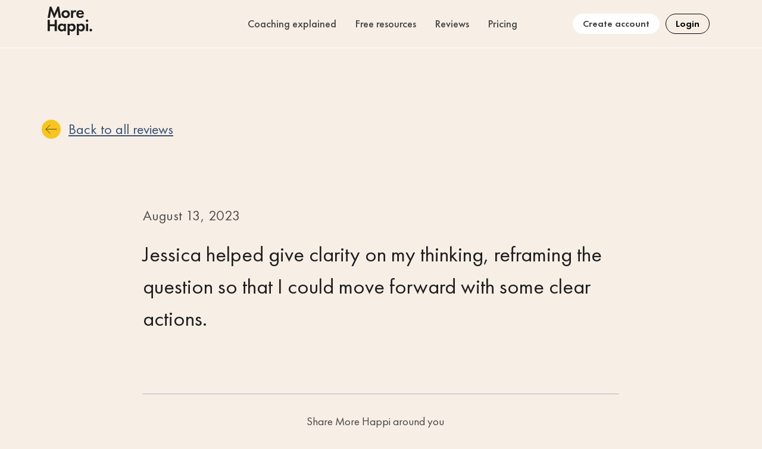

--- FILE ---
content_type: text/html; charset=UTF-8
request_url: https://morehappi.com/blog/jessica-helped-give-clarity-on/
body_size: 20590
content:
<!doctype html>
<html lang="en-US" prefix="og: https://ogp.me/ns#">
<head>
	<meta charset="UTF-8">
	<meta name="viewport" content="width=device-width, initial-scale=1">
	<link rel="profile" href="https://gmpg.org/xfn/11">
	<script id="cookieyes" type="text/javascript" src="https://cdn-cookieyes.com/client_data/298c73f2afd80be23995a48b/script.js"></script>
<!-- Google Tag Manager for WordPress by gtm4wp.com -->
<script data-cfasync="false" data-pagespeed-no-defer>
	var gtm4wp_datalayer_name = "dataLayer";
	var dataLayer = dataLayer || [];
</script>
<!-- End Google Tag Manager for WordPress by gtm4wp.com -->
<!-- Search Engine Optimization by Rank Math - https://rankmath.com/ -->
<title>Jessica helped give clarity on... - More Happi</title>
<meta name="description" content="Jessica helped give clarity on my thinking, reframing the question so that I could move forward with some clear actions."/>
<meta name="robots" content="follow, index, max-snippet:-1, max-video-preview:-1, max-image-preview:large"/>
<link rel="canonical" href="https://morehappi.com/blog/jessica-helped-give-clarity-on/" />
<meta property="og:locale" content="en_US" />
<meta property="og:type" content="article" />
<meta property="og:title" content="Jessica helped give clarity on... - More Happi" />
<meta property="og:description" content="Jessica helped give clarity on my thinking, reframing the question so that I could move forward with some clear actions." />
<meta property="og:url" content="https://morehappi.com/blog/jessica-helped-give-clarity-on/" />
<meta property="og:site_name" content="More Happi" />
<meta property="article:section" content="Reviews" />
<meta property="og:image" content="https://morehappi.com/wp-content/uploads/2022/08/More_Happi_Text_1200x628_v1b.png" />
<meta property="og:image:secure_url" content="https://morehappi.com/wp-content/uploads/2022/08/More_Happi_Text_1200x628_v1b.png" />
<meta property="og:image:width" content="1200" />
<meta property="og:image:height" content="628" />
<meta property="og:image:alt" content="More Happi Coaching - MoreHappi" />
<meta property="og:image:type" content="image/png" />
<meta property="article:published_time" content="2023-08-13T23:00:00+00:00" />
<meta name="twitter:card" content="summary_large_image" />
<meta name="twitter:title" content="Jessica helped give clarity on... - More Happi" />
<meta name="twitter:description" content="Jessica helped give clarity on my thinking, reframing the question so that I could move forward with some clear actions." />
<meta name="twitter:image" content="https://morehappi.com/wp-content/uploads/2022/08/More_Happi_Text_1200x628_v1b.png" />
<meta name="twitter:label1" content="Written by" />
<meta name="twitter:data1" content="admin" />
<meta name="twitter:label2" content="Time to read" />
<meta name="twitter:data2" content="Less than a minute" />
<script type="application/ld+json" class="rank-math-schema">{"@context":"https://schema.org","@graph":[{"@type":"Organization","@id":"https://morehappi.com/#organization","name":"More Happi","url":"https://morehappi.com","logo":{"@type":"ImageObject","@id":"https://morehappi.com/#logo","url":"https://morehappi.com/wp-content/uploads/2022/07/cropped-More_Happi_isolated.png","contentUrl":"https://morehappi.com/wp-content/uploads/2022/07/cropped-More_Happi_isolated.png","caption":"More Happi","inLanguage":"en-US","width":"2000","height":"1275"}},{"@type":"WebSite","@id":"https://morehappi.com/#website","url":"https://morehappi.com","name":"More Happi","publisher":{"@id":"https://morehappi.com/#organization"},"inLanguage":"en-US"},{"@type":"ImageObject","@id":"https://morehappi.com/wp-content/uploads/2022/08/More_Happi_Text_1200x628_v1b.png","url":"https://morehappi.com/wp-content/uploads/2022/08/More_Happi_Text_1200x628_v1b.png","width":"1200","height":"628","caption":"More Happi Coaching - MoreHappi","inLanguage":"en-US"},{"@type":"WebPage","@id":"https://morehappi.com/blog/jessica-helped-give-clarity-on/#webpage","url":"https://morehappi.com/blog/jessica-helped-give-clarity-on/","name":"Jessica helped give clarity on... - More Happi","datePublished":"2023-08-13T23:00:00+00:00","dateModified":"2023-08-13T23:00:00+00:00","isPartOf":{"@id":"https://morehappi.com/#website"},"primaryImageOfPage":{"@id":"https://morehappi.com/wp-content/uploads/2022/08/More_Happi_Text_1200x628_v1b.png"},"inLanguage":"en-US"},{"@type":"Person","@id":"https://morehappi.com/author/morehappi/","name":"admin","url":"https://morehappi.com/author/morehappi/","image":{"@type":"ImageObject","@id":"https://secure.gravatar.com/avatar/4a396861a61de3a8e6087fb02b9b2e625195dcf34d32f2665de8578376c4cb1e?s=96&amp;d=mm&amp;r=g","url":"https://secure.gravatar.com/avatar/4a396861a61de3a8e6087fb02b9b2e625195dcf34d32f2665de8578376c4cb1e?s=96&amp;d=mm&amp;r=g","caption":"admin","inLanguage":"en-US"},"sameAs":["https://morehappi.com"],"worksFor":{"@id":"https://morehappi.com/#organization"}},{"@type":"BlogPosting","headline":"Jessica helped give clarity on... - More Happi","datePublished":"2023-08-13T23:00:00+00:00","dateModified":"2023-08-13T23:00:00+00:00","articleSection":"Reviews","author":{"@id":"https://morehappi.com/author/morehappi/","name":"admin"},"publisher":{"@id":"https://morehappi.com/#organization"},"description":"Jessica helped give clarity on my thinking, reframing the question so that I could move forward with some clear actions.","name":"Jessica helped give clarity on... - More Happi","@id":"https://morehappi.com/blog/jessica-helped-give-clarity-on/#richSnippet","isPartOf":{"@id":"https://morehappi.com/blog/jessica-helped-give-clarity-on/#webpage"},"image":{"@id":"https://morehappi.com/wp-content/uploads/2022/08/More_Happi_Text_1200x628_v1b.png"},"inLanguage":"en-US","mainEntityOfPage":{"@id":"https://morehappi.com/blog/jessica-helped-give-clarity-on/#webpage"}}]}</script>
<!-- /Rank Math WordPress SEO plugin -->

<link rel='dns-prefetch' href='//js.hs-scripts.com' />
<link rel='dns-prefetch' href='//stats.wp.com' />
<link rel="alternate" type="application/rss+xml" title="More Happi &raquo; Feed" href="https://morehappi.com/feed/" />
<link rel="alternate" type="application/rss+xml" title="More Happi &raquo; Comments Feed" href="https://morehappi.com/comments/feed/" />
<link rel="alternate" type="application/rss+xml" title="More Happi &raquo; Jessica helped give clarity on&#8230; Comments Feed" href="https://morehappi.com/blog/jessica-helped-give-clarity-on/feed/" />
<link rel="alternate" title="oEmbed (JSON)" type="application/json+oembed" href="https://morehappi.com/wp-json/oembed/1.0/embed?url=https%3A%2F%2Fmorehappi.com%2Fblog%2Fjessica-helped-give-clarity-on%2F" />
<link rel="alternate" title="oEmbed (XML)" type="text/xml+oembed" href="https://morehappi.com/wp-json/oembed/1.0/embed?url=https%3A%2F%2Fmorehappi.com%2Fblog%2Fjessica-helped-give-clarity-on%2F&#038;format=xml" />
<style id='wp-img-auto-sizes-contain-inline-css'>
img:is([sizes=auto i],[sizes^="auto," i]){contain-intrinsic-size:3000px 1500px}
/*# sourceURL=wp-img-auto-sizes-contain-inline-css */
</style>
<link rel='stylesheet' id='hello-elementor-theme-style-css' href='https://morehappi.com/wp-content/themes/hello-elementor/theme.min.css?ver=2.8.1' media='all' />
<link rel='stylesheet' id='jet-menu-hello-css' href='https://morehappi.com/wp-content/plugins/jet-menu/integration/themes/hello-elementor/assets/css/style.css?ver=2.4.0' media='all' />
<style id='wp-emoji-styles-inline-css'>

	img.wp-smiley, img.emoji {
		display: inline !important;
		border: none !important;
		box-shadow: none !important;
		height: 1em !important;
		width: 1em !important;
		margin: 0 0.07em !important;
		vertical-align: -0.1em !important;
		background: none !important;
		padding: 0 !important;
	}
/*# sourceURL=wp-emoji-styles-inline-css */
</style>
<link rel='stylesheet' id='wp-block-library-css' href='https://morehappi.com/wp-includes/css/dist/block-library/style.min.css?ver=6.9' media='all' />
<style id='global-styles-inline-css'>
:root{--wp--preset--aspect-ratio--square: 1;--wp--preset--aspect-ratio--4-3: 4/3;--wp--preset--aspect-ratio--3-4: 3/4;--wp--preset--aspect-ratio--3-2: 3/2;--wp--preset--aspect-ratio--2-3: 2/3;--wp--preset--aspect-ratio--16-9: 16/9;--wp--preset--aspect-ratio--9-16: 9/16;--wp--preset--color--black: #000000;--wp--preset--color--cyan-bluish-gray: #abb8c3;--wp--preset--color--white: #ffffff;--wp--preset--color--pale-pink: #f78da7;--wp--preset--color--vivid-red: #cf2e2e;--wp--preset--color--luminous-vivid-orange: #ff6900;--wp--preset--color--luminous-vivid-amber: #fcb900;--wp--preset--color--light-green-cyan: #7bdcb5;--wp--preset--color--vivid-green-cyan: #00d084;--wp--preset--color--pale-cyan-blue: #8ed1fc;--wp--preset--color--vivid-cyan-blue: #0693e3;--wp--preset--color--vivid-purple: #9b51e0;--wp--preset--gradient--vivid-cyan-blue-to-vivid-purple: linear-gradient(135deg,rgb(6,147,227) 0%,rgb(155,81,224) 100%);--wp--preset--gradient--light-green-cyan-to-vivid-green-cyan: linear-gradient(135deg,rgb(122,220,180) 0%,rgb(0,208,130) 100%);--wp--preset--gradient--luminous-vivid-amber-to-luminous-vivid-orange: linear-gradient(135deg,rgb(252,185,0) 0%,rgb(255,105,0) 100%);--wp--preset--gradient--luminous-vivid-orange-to-vivid-red: linear-gradient(135deg,rgb(255,105,0) 0%,rgb(207,46,46) 100%);--wp--preset--gradient--very-light-gray-to-cyan-bluish-gray: linear-gradient(135deg,rgb(238,238,238) 0%,rgb(169,184,195) 100%);--wp--preset--gradient--cool-to-warm-spectrum: linear-gradient(135deg,rgb(74,234,220) 0%,rgb(151,120,209) 20%,rgb(207,42,186) 40%,rgb(238,44,130) 60%,rgb(251,105,98) 80%,rgb(254,248,76) 100%);--wp--preset--gradient--blush-light-purple: linear-gradient(135deg,rgb(255,206,236) 0%,rgb(152,150,240) 100%);--wp--preset--gradient--blush-bordeaux: linear-gradient(135deg,rgb(254,205,165) 0%,rgb(254,45,45) 50%,rgb(107,0,62) 100%);--wp--preset--gradient--luminous-dusk: linear-gradient(135deg,rgb(255,203,112) 0%,rgb(199,81,192) 50%,rgb(65,88,208) 100%);--wp--preset--gradient--pale-ocean: linear-gradient(135deg,rgb(255,245,203) 0%,rgb(182,227,212) 50%,rgb(51,167,181) 100%);--wp--preset--gradient--electric-grass: linear-gradient(135deg,rgb(202,248,128) 0%,rgb(113,206,126) 100%);--wp--preset--gradient--midnight: linear-gradient(135deg,rgb(2,3,129) 0%,rgb(40,116,252) 100%);--wp--preset--font-size--small: 13px;--wp--preset--font-size--medium: 20px;--wp--preset--font-size--large: 36px;--wp--preset--font-size--x-large: 42px;--wp--preset--spacing--20: 0.44rem;--wp--preset--spacing--30: 0.67rem;--wp--preset--spacing--40: 1rem;--wp--preset--spacing--50: 1.5rem;--wp--preset--spacing--60: 2.25rem;--wp--preset--spacing--70: 3.38rem;--wp--preset--spacing--80: 5.06rem;--wp--preset--shadow--natural: 6px 6px 9px rgba(0, 0, 0, 0.2);--wp--preset--shadow--deep: 12px 12px 50px rgba(0, 0, 0, 0.4);--wp--preset--shadow--sharp: 6px 6px 0px rgba(0, 0, 0, 0.2);--wp--preset--shadow--outlined: 6px 6px 0px -3px rgb(255, 255, 255), 6px 6px rgb(0, 0, 0);--wp--preset--shadow--crisp: 6px 6px 0px rgb(0, 0, 0);}:where(.is-layout-flex){gap: 0.5em;}:where(.is-layout-grid){gap: 0.5em;}body .is-layout-flex{display: flex;}.is-layout-flex{flex-wrap: wrap;align-items: center;}.is-layout-flex > :is(*, div){margin: 0;}body .is-layout-grid{display: grid;}.is-layout-grid > :is(*, div){margin: 0;}:where(.wp-block-columns.is-layout-flex){gap: 2em;}:where(.wp-block-columns.is-layout-grid){gap: 2em;}:where(.wp-block-post-template.is-layout-flex){gap: 1.25em;}:where(.wp-block-post-template.is-layout-grid){gap: 1.25em;}.has-black-color{color: var(--wp--preset--color--black) !important;}.has-cyan-bluish-gray-color{color: var(--wp--preset--color--cyan-bluish-gray) !important;}.has-white-color{color: var(--wp--preset--color--white) !important;}.has-pale-pink-color{color: var(--wp--preset--color--pale-pink) !important;}.has-vivid-red-color{color: var(--wp--preset--color--vivid-red) !important;}.has-luminous-vivid-orange-color{color: var(--wp--preset--color--luminous-vivid-orange) !important;}.has-luminous-vivid-amber-color{color: var(--wp--preset--color--luminous-vivid-amber) !important;}.has-light-green-cyan-color{color: var(--wp--preset--color--light-green-cyan) !important;}.has-vivid-green-cyan-color{color: var(--wp--preset--color--vivid-green-cyan) !important;}.has-pale-cyan-blue-color{color: var(--wp--preset--color--pale-cyan-blue) !important;}.has-vivid-cyan-blue-color{color: var(--wp--preset--color--vivid-cyan-blue) !important;}.has-vivid-purple-color{color: var(--wp--preset--color--vivid-purple) !important;}.has-black-background-color{background-color: var(--wp--preset--color--black) !important;}.has-cyan-bluish-gray-background-color{background-color: var(--wp--preset--color--cyan-bluish-gray) !important;}.has-white-background-color{background-color: var(--wp--preset--color--white) !important;}.has-pale-pink-background-color{background-color: var(--wp--preset--color--pale-pink) !important;}.has-vivid-red-background-color{background-color: var(--wp--preset--color--vivid-red) !important;}.has-luminous-vivid-orange-background-color{background-color: var(--wp--preset--color--luminous-vivid-orange) !important;}.has-luminous-vivid-amber-background-color{background-color: var(--wp--preset--color--luminous-vivid-amber) !important;}.has-light-green-cyan-background-color{background-color: var(--wp--preset--color--light-green-cyan) !important;}.has-vivid-green-cyan-background-color{background-color: var(--wp--preset--color--vivid-green-cyan) !important;}.has-pale-cyan-blue-background-color{background-color: var(--wp--preset--color--pale-cyan-blue) !important;}.has-vivid-cyan-blue-background-color{background-color: var(--wp--preset--color--vivid-cyan-blue) !important;}.has-vivid-purple-background-color{background-color: var(--wp--preset--color--vivid-purple) !important;}.has-black-border-color{border-color: var(--wp--preset--color--black) !important;}.has-cyan-bluish-gray-border-color{border-color: var(--wp--preset--color--cyan-bluish-gray) !important;}.has-white-border-color{border-color: var(--wp--preset--color--white) !important;}.has-pale-pink-border-color{border-color: var(--wp--preset--color--pale-pink) !important;}.has-vivid-red-border-color{border-color: var(--wp--preset--color--vivid-red) !important;}.has-luminous-vivid-orange-border-color{border-color: var(--wp--preset--color--luminous-vivid-orange) !important;}.has-luminous-vivid-amber-border-color{border-color: var(--wp--preset--color--luminous-vivid-amber) !important;}.has-light-green-cyan-border-color{border-color: var(--wp--preset--color--light-green-cyan) !important;}.has-vivid-green-cyan-border-color{border-color: var(--wp--preset--color--vivid-green-cyan) !important;}.has-pale-cyan-blue-border-color{border-color: var(--wp--preset--color--pale-cyan-blue) !important;}.has-vivid-cyan-blue-border-color{border-color: var(--wp--preset--color--vivid-cyan-blue) !important;}.has-vivid-purple-border-color{border-color: var(--wp--preset--color--vivid-purple) !important;}.has-vivid-cyan-blue-to-vivid-purple-gradient-background{background: var(--wp--preset--gradient--vivid-cyan-blue-to-vivid-purple) !important;}.has-light-green-cyan-to-vivid-green-cyan-gradient-background{background: var(--wp--preset--gradient--light-green-cyan-to-vivid-green-cyan) !important;}.has-luminous-vivid-amber-to-luminous-vivid-orange-gradient-background{background: var(--wp--preset--gradient--luminous-vivid-amber-to-luminous-vivid-orange) !important;}.has-luminous-vivid-orange-to-vivid-red-gradient-background{background: var(--wp--preset--gradient--luminous-vivid-orange-to-vivid-red) !important;}.has-very-light-gray-to-cyan-bluish-gray-gradient-background{background: var(--wp--preset--gradient--very-light-gray-to-cyan-bluish-gray) !important;}.has-cool-to-warm-spectrum-gradient-background{background: var(--wp--preset--gradient--cool-to-warm-spectrum) !important;}.has-blush-light-purple-gradient-background{background: var(--wp--preset--gradient--blush-light-purple) !important;}.has-blush-bordeaux-gradient-background{background: var(--wp--preset--gradient--blush-bordeaux) !important;}.has-luminous-dusk-gradient-background{background: var(--wp--preset--gradient--luminous-dusk) !important;}.has-pale-ocean-gradient-background{background: var(--wp--preset--gradient--pale-ocean) !important;}.has-electric-grass-gradient-background{background: var(--wp--preset--gradient--electric-grass) !important;}.has-midnight-gradient-background{background: var(--wp--preset--gradient--midnight) !important;}.has-small-font-size{font-size: var(--wp--preset--font-size--small) !important;}.has-medium-font-size{font-size: var(--wp--preset--font-size--medium) !important;}.has-large-font-size{font-size: var(--wp--preset--font-size--large) !important;}.has-x-large-font-size{font-size: var(--wp--preset--font-size--x-large) !important;}
/*# sourceURL=global-styles-inline-css */
</style>

<style id='classic-theme-styles-inline-css'>
/*! This file is auto-generated */
.wp-block-button__link{color:#fff;background-color:#32373c;border-radius:9999px;box-shadow:none;text-decoration:none;padding:calc(.667em + 2px) calc(1.333em + 2px);font-size:1.125em}.wp-block-file__button{background:#32373c;color:#fff;text-decoration:none}
/*# sourceURL=/wp-includes/css/classic-themes.min.css */
</style>
<link rel='stylesheet' id='jet-engine-frontend-css' href='https://morehappi.com/wp-content/plugins/jet-engine/assets/css/frontend.css?ver=3.2.5' media='all' />
<link rel='stylesheet' id='hello-elementor-child-style-css' href='https://morehappi.com/wp-content/themes/hello-theme-child-master/style.css?ver=1.0.0' media='all' />
<link rel='stylesheet' id='hello-elementor-css' href='https://morehappi.com/wp-content/themes/hello-elementor/style.min.css?ver=2.8.1' media='all' />
<link rel='stylesheet' id='font-awesome-all-css' href='https://morehappi.com/wp-content/plugins/jet-menu/assets/public/lib/font-awesome/css/all.min.css?ver=5.12.0' media='all' />
<link rel='stylesheet' id='font-awesome-v4-shims-css' href='https://morehappi.com/wp-content/plugins/jet-menu/assets/public/lib/font-awesome/css/v4-shims.min.css?ver=5.12.0' media='all' />
<link rel='stylesheet' id='jet-menu-public-styles-css' href='https://morehappi.com/wp-content/plugins/jet-menu/assets/public/css/public.css?ver=2.4.0' media='all' />
<link rel='stylesheet' id='jet-menu-general-css' href='https://morehappi.com/wp-content/uploads/jet-menu/jet-menu-general.css?ver=1663078636' media='all' />
<link rel='stylesheet' id='jet-blocks-css' href='https://morehappi.com/wp-content/uploads/elementor/css/custom-jet-blocks.css?ver=1.3.7' media='all' />
<link rel='stylesheet' id='jet-elements-css' href='https://morehappi.com/wp-content/plugins/jet-elements/assets/css/jet-elements.css?ver=2.6.12.1' media='all' />
<link rel='stylesheet' id='jet-elements-skin-css' href='https://morehappi.com/wp-content/plugins/jet-elements/assets/css/jet-elements-skin.css?ver=2.6.12.1' media='all' />
<link rel='stylesheet' id='elementor-icons-css' href='https://morehappi.com/wp-content/plugins/elementor/assets/lib/eicons/css/elementor-icons.min.css?ver=5.23.0' media='all' />
<link rel='stylesheet' id='elementor-frontend-css' href='https://morehappi.com/wp-content/plugins/elementor/assets/css/frontend.min.css?ver=3.16.3' media='all' />
<link rel='stylesheet' id='swiper-css' href='https://morehappi.com/wp-content/plugins/elementor/assets/lib/swiper/css/swiper.min.css?ver=5.3.6' media='all' />
<link rel='stylesheet' id='elementor-post-6-css' href='https://morehappi.com/wp-content/uploads/elementor/css/post-6.css?ver=1768823783' media='all' />
<link rel='stylesheet' id='dce-style-css' href='https://morehappi.com/wp-content/plugins/dynamic-content-for-elementor/assets/css/style.min.css?ver=2.8.3' media='all' />
<link rel='stylesheet' id='dashicons-css' href='https://morehappi.com/wp-includes/css/dashicons.min.css?ver=6.9' media='all' />
<link rel='stylesheet' id='elementor-pro-css' href='https://morehappi.com/wp-content/plugins/elementor-pro/assets/css/frontend.min.css?ver=3.16.1' media='all' />
<link rel='stylesheet' id='elementor-global-css' href='https://morehappi.com/wp-content/uploads/elementor/css/global.css?ver=1768823783' media='all' />
<link rel='stylesheet' id='elementor-post-3906-css' href='https://morehappi.com/wp-content/uploads/elementor/css/post-3906.css?ver=1768823784' media='all' />
<link rel='stylesheet' id='elementor-post-3955-css' href='https://morehappi.com/wp-content/uploads/elementor/css/post-3955.css?ver=1768823784' media='all' />
<link rel='stylesheet' id='elementor-post-3777-css' href='https://morehappi.com/wp-content/uploads/elementor/css/post-3777.css?ver=1768824050' media='all' />
<link rel='stylesheet' id='jquery-chosen-css' href='https://morehappi.com/wp-content/plugins/jet-search/assets/lib/chosen/chosen.min.css?ver=1.8.7' media='all' />
<link rel='stylesheet' id='jet-search-css' href='https://morehappi.com/wp-content/plugins/jet-search/assets/css/jet-search.css?ver=3.1.2' media='all' />
<link rel='stylesheet' id='google-fonts-1-css' href='https://fonts.googleapis.com/css?family=Nunito%3A100%2C100italic%2C200%2C200italic%2C300%2C300italic%2C400%2C400italic%2C500%2C500italic%2C600%2C600italic%2C700%2C700italic%2C800%2C800italic%2C900%2C900italic%7CAlata%3A100%2C100italic%2C200%2C200italic%2C300%2C300italic%2C400%2C400italic%2C500%2C500italic%2C600%2C600italic%2C700%2C700italic%2C800%2C800italic%2C900%2C900italic&#038;display=auto&#038;ver=6.9' media='all' />
<link rel='stylesheet' id='elementor-icons-shared-0-css' href='https://morehappi.com/wp-content/plugins/elementor/assets/lib/font-awesome/css/fontawesome.min.css?ver=5.15.3' media='all' />
<link rel='stylesheet' id='elementor-icons-fa-solid-css' href='https://morehappi.com/wp-content/plugins/elementor/assets/lib/font-awesome/css/solid.min.css?ver=5.15.3' media='all' />
<link rel='stylesheet' id='elementor-icons-fa-brands-css' href='https://morehappi.com/wp-content/plugins/elementor/assets/lib/font-awesome/css/brands.min.css?ver=5.15.3' media='all' />
<link rel="preconnect" href="https://fonts.gstatic.com/" crossorigin><script src="https://morehappi.com/wp-includes/js/jquery/jquery.min.js?ver=3.7.1" id="jquery-core-js"></script>
<script src="https://morehappi.com/wp-includes/js/jquery/jquery-migrate.min.js?ver=3.4.1" id="jquery-migrate-js"></script>
<link rel="https://api.w.org/" href="https://morehappi.com/wp-json/" /><link rel="alternate" title="JSON" type="application/json" href="https://morehappi.com/wp-json/wp/v2/posts/10631" /><link rel="EditURI" type="application/rsd+xml" title="RSD" href="https://morehappi.com/xmlrpc.php?rsd" />
<meta name="generator" content="WordPress 6.9" />
<link rel='shortlink' href='https://morehappi.com/?p=10631' />
			<!-- DO NOT COPY THIS SNIPPET! Start of Page Analytics Tracking for HubSpot WordPress plugin v10.2.5-->
			<script type="text/javascript" class="hsq-set-content-id" data-content-id="blog-post">
				var _hsq = _hsq || [];
				_hsq.push(["setContentType", "blog-post"]);
			</script>
			<!-- DO NOT COPY THIS SNIPPET! End of Page Analytics Tracking for HubSpot WordPress plugin -->
				<style>img#wpstats{display:none}</style>
		
<!-- Google Tag Manager for WordPress by gtm4wp.com -->
<!-- GTM Container placement set to off -->
<script data-cfasync="false" data-pagespeed-no-defer type="text/javascript">
	var dataLayer_content = {"visitorEmail":"","visitorEmailHash":"","visitorUsername":"","pagePostType":"post","pagePostType2":"single-post","pageCategory":["reviews"],"pagePostAuthor":"admin"};
	dataLayer.push( dataLayer_content );
</script>
<script>
	console.warn && console.warn("[GTM4WP] Google Tag Manager container code placement set to OFF !!!");
	console.warn && console.warn("[GTM4WP] Data layer codes are active but GTM container must be loaded using custom coding !!!");
</script>
<!-- End Google Tag Manager for WordPress by gtm4wp.com --><meta name="description" content="Jessica helped give clarity on my thinking, reframing the question so that I could move forward with some clear actions.">
<meta name="generator" content="Elementor 3.16.3; features: e_dom_optimization, e_optimized_assets_loading, additional_custom_breakpoints; settings: css_print_method-external, google_font-enabled, font_display-auto">
<!-- Google Tag Manager -->
<script>(function(w,d,s,l,i){w[l]=w[l]||[];w[l].push({'gtm.start':
new Date().getTime(),event:'gtm.js'});var f=d.getElementsByTagName(s)[0],
j=d.createElement(s),dl=l!='dataLayer'?'&l='+l:'';j.async=true;j.src=
'https://www.googletagmanager.com/gtm.js?id='+i+dl;f.parentNode.insertBefore(j,f);
})(window,document,'script','dataLayer','GTM-MD8Q6T9');</script>
<!-- End Google Tag Manager --><link rel="icon" href="https://morehappi.com/wp-content/uploads/2022/09/favicon.jpg" sizes="32x32" />
<link rel="icon" href="https://morehappi.com/wp-content/uploads/2022/09/favicon.jpg" sizes="192x192" />
<link rel="apple-touch-icon" href="https://morehappi.com/wp-content/uploads/2022/09/favicon.jpg" />
<meta name="msapplication-TileImage" content="https://morehappi.com/wp-content/uploads/2022/09/favicon.jpg" />
		<style id="wp-custom-css">
			
.elementor-widget-reviews .elementor-testimonial__image img
{
	width:300px !important;
	height:auto;
}

/* numbering*/

    .elementor-element .swiper-pagination-bullet,
.elementor-element .swiper-pagination-bullet:not(.swiper-pagination-bullet-active)
{
    background:none !important;
    font-family:georgia;
}
    .elementor-element .swiper-pagination-bullet.swiper-pagination-bullet-active:before
{
   /* content:' ';
    height: 8px;
    width: 8px;
        background-color: pink;
    opacity: 1;
    margin: 0 6px;
    display:inline-block;
    border-radius:999px;*/
}

    .elementor-element .swiper-pagination-bullet.swiper-pagination-bullet-active:after
{
    content:' ';
    background:none;
    width:80px;
    height:4px;
    margin-left:5px;
    border-top:solid 1px white;
    margin-top:-10px;
    display:inline-block;
}

.swiper-pagination-bullet-active
{
    width:100px !important;

}


    .elementor-element {
  list-style-type: none;
  counter-reset: css-counter 0; /* initializes counter to 0; use -1 for zero-based numbering */
}

    .elementor-element .swiper-pagination-bullet {
  counter-increment: css-counter 1; /* Increase the counter by 1. */
}

    .elementor-element .swiper-pagination-bullet:before {
  content: counter(css-counter) " "; /* Apply counter before children's content. */
}
/* numbering ends*/

.elementor-testimonial__image img
{
	object-fit: contain;
}

.blogfullcontent a
{
	text-decoration:underline;
}

/* //Pricing form */
.elementor-field-group-currency
{
    margin-left: auto;
}
#form-field-team{
    
    border: 0 !important;
}

/* homepage calculator new fields adjustments */
.dce-amount-visible.elementor-field-textual,#form-field-field_e2b2f55
{
	  color: #fff;
    border: none;
	padding-left:0;
	font-size:30px;
	font-weight:bold;
	background:none;
	font-family: "FuturaPT", Sans-serif !important;
}

label[for=form-field-field_e2b2f55] {
    margin-top: -6px !important;
    font-family: "FuturaPT", Sans-serif !important;
    font-size: 18px !important;
    font-weight: 400 !important;
    color: #fff !important;
    margin-right: auto;
}

.elementor-field-group-field_e2b2f55 {
    justify-content: center;
    padding-bottom: 20px;
    padding-top: 30px;
}
/* /homepage calculator new fields adjustments */
		</style>
		<link rel='stylesheet' id='elementor-icons-fa-regular-css' href='https://morehappi.com/wp-content/plugins/elementor/assets/lib/font-awesome/css/regular.min.css?ver=5.15.3' media='all' />
</head>
<body class="wp-singular post-template-default single single-post postid-10631 single-format-quote wp-custom-logo wp-theme-hello-elementor wp-child-theme-hello-theme-child-master jet-desktop-menu-active elementor-default elementor-kit-6 elementor-page-3777">
<!-- Google Tag Manager (noscript) -->
<noscript><iframe src="https://www.googletagmanager.com/ns.html?id=GTM-MD8Q6T9"
height="0" width="0" style="display:none;visibility:hidden"></iframe></noscript>
<!-- End Google Tag Manager (noscript) -->


<a class="skip-link screen-reader-text" href="#content">Skip to content</a>

		<div data-elementor-type="header" data-elementor-id="3906" class="elementor elementor-3906 elementor-location-header" data-elementor-post-type="elementor_library">
								<section data-dce-background-color="#84848400" class="elementor-section elementor-top-section elementor-element elementor-element-de74d41 elementor-hidden-mobile elementor-section-boxed elementor-section-height-default elementor-section-height-default" data-id="de74d41" data-element_type="section" data-settings="{&quot;background_background&quot;:&quot;classic&quot;,&quot;jet_parallax_layout_list&quot;:[],&quot;sticky&quot;:&quot;top&quot;,&quot;sticky_effects_offset&quot;:50,&quot;animation&quot;:&quot;none&quot;,&quot;sticky_on&quot;:[&quot;desktop&quot;,&quot;tablet&quot;,&quot;mobile&quot;],&quot;sticky_offset&quot;:0}">
						<div class="elementor-container elementor-column-gap-default">
					<div class="elementor-column elementor-col-33 elementor-top-column elementor-element elementor-element-23956e2" data-id="23956e2" data-element_type="column">
			<div class="elementor-widget-wrap elementor-element-populated">
								<div class="elementor-element elementor-element-e3f44e3 elementor-widget__width-auto whitelogo elementor-widget elementor-widget-image" data-id="e3f44e3" data-element_type="widget" data-widget_type="image.default">
				<div class="elementor-widget-container">
																<a href="https://morehappi.com/">
							<img width="75" height="49" src="https://morehappi.com/wp-content/uploads/2023/04/Group.svg" class="attachment-full size-full wp-image-3908" alt="" />								</a>
															</div>
				</div>
				<div class="elementor-element elementor-element-b1a2d44 elementor-widget__width-auto blacklogo elementor-widget elementor-widget-image" data-id="b1a2d44" data-element_type="widget" data-widget_type="image.default">
				<div class="elementor-widget-container">
																<a href="https://morehappi.com/">
							<img width="75" height="49" src="https://morehappi.com/wp-content/uploads/2023/04/Group-1-1.svg" class="attachment-full size-full wp-image-4521" alt="" />								</a>
															</div>
				</div>
					</div>
		</div>
				<div class="elementor-column elementor-col-33 elementor-top-column elementor-element elementor-element-30f8400" data-id="30f8400" data-element_type="column">
			<div class="elementor-widget-wrap elementor-element-populated">
								<div class="elementor-element elementor-element-c02adef elementor-hidden-mobile elementor-widget elementor-widget-jet-mega-menu" data-id="c02adef" data-element_type="widget" data-widget_type="jet-mega-menu.default">
				<div class="elementor-widget-container">
			<div class="menu-menu-header-container"><div class="jet-menu-container"><div class="jet-menu-inner"><ul class="jet-menu jet-menu--animation-type-fade jet-menu--roll-up"><li id="jet-menu-item-14126" class="jet-menu-item jet-menu-item-type-post_type jet-menu-item-object-page jet-menu-item-has-children jet-has-roll-up jet-simple-menu-item jet-regular-item jet-menu-item-14126"><a href="https://morehappi.com/what-is-coaching/" class="top-level-link"><div class="jet-menu-item-wrapper"><div class="jet-menu-title">Coaching explained</div></div></a>
<ul  class="jet-sub-menu">
	<li id="jet-menu-item-14127" class="jet-menu-item jet-menu-item-type-post_type jet-menu-item-object-page jet-has-roll-up jet-simple-menu-item jet-regular-item jet-menu-item-14127 jet-sub-menu-item"><a href="https://morehappi.com/what-is-coaching/" class="sub-level-link"><div class="jet-menu-item-wrapper"><div class="jet-menu-title">What is coaching?</div></div></a></li>
	<li id="jet-menu-item-14128" class="jet-menu-item jet-menu-item-type-post_type jet-menu-item-object-page jet-has-roll-up jet-simple-menu-item jet-regular-item jet-menu-item-14128 jet-sub-menu-item"><a href="https://morehappi.com/benefits/" class="sub-level-link"><div class="jet-menu-item-wrapper"><div class="jet-menu-title">Benefits of coaching</div></div></a></li>
	<li id="jet-menu-item-14129" class="jet-menu-item jet-menu-item-type-post_type jet-menu-item-object-page jet-has-roll-up jet-simple-menu-item jet-regular-item jet-menu-item-14129 jet-sub-menu-item"><a href="https://morehappi.com/becoming-a-coach/" class="sub-level-link"><div class="jet-menu-item-wrapper"><div class="jet-menu-title">For aspiring coaches</div></div></a></li>
	<li id="jet-menu-item-12451" class="jet-menu-item jet-menu-item-type-post_type jet-menu-item-object-post jet-has-roll-up jet-simple-menu-item jet-regular-item jet-menu-item-12451 jet-sub-menu-item"><a href="https://morehappi.com/blog/about-more-happis-business-model/" class="sub-level-link"><div class="jet-menu-item-wrapper"><div class="jet-menu-title">Our business model</div></div></a></li>
	<li id="jet-menu-item-14922" class="jet-menu-item jet-menu-item-type-post_type jet-menu-item-object-page jet-has-roll-up jet-simple-menu-item jet-regular-item jet-menu-item-14922 jet-sub-menu-item"><a href="https://morehappi.com/impact-report-2024/" class="sub-level-link"><div class="jet-menu-item-wrapper"><div class="jet-menu-title">2024 Impact Report</div></div></a></li>
</ul>
</li>
<li id="jet-menu-item-12059" class="jet-menu-item jet-menu-item-type-post_type jet-menu-item-object-page jet-menu-item-has-children jet-has-roll-up jet-simple-menu-item jet-regular-item jet-menu-item-12059"><a href="https://morehappi.com/resources/" class="top-level-link"><div class="jet-menu-item-wrapper"><div class="jet-menu-title">Free resources</div></div></a>
<ul  class="jet-sub-menu">
	<li id="jet-menu-item-12060" class="jet-menu-item jet-menu-item-type-post_type jet-menu-item-object-page jet-has-roll-up jet-simple-menu-item jet-regular-item jet-menu-item-12060 jet-sub-menu-item"><a href="https://morehappi.com/resources/" class="sub-level-link"><div class="jet-menu-item-wrapper"><div class="jet-menu-title">Downloadable resources</div></div></a></li>
	<li id="jet-menu-item-12061" class="jet-menu-item jet-menu-item-type-custom jet-menu-item-object-custom jet-has-roll-up jet-simple-menu-item jet-regular-item jet-menu-item-12061 jet-sub-menu-item"><a href="https://morehappi.com/blog/" class="sub-level-link"><div class="jet-menu-item-wrapper"><div class="jet-menu-title">Blog</div></div></a></li>
</ul>
</li>
<li id="jet-menu-item-4761" class="jet-menu-item jet-menu-item-type-post_type jet-menu-item-object-page jet-menu-item-has-children jet-has-roll-up jet-simple-menu-item jet-regular-item jet-menu-item-4761"><a href="https://morehappi.com/testimonials-2/" class="top-level-link"><div class="jet-menu-item-wrapper"><div class="jet-menu-title">Reviews</div></div></a>
<ul  class="jet-sub-menu">
	<li id="jet-menu-item-15149" class="jet-menu-item jet-menu-item-type-post_type jet-menu-item-object-page jet-has-roll-up jet-simple-menu-item jet-regular-item jet-menu-item-15149 jet-sub-menu-item"><a href="https://morehappi.com/case-studies/" class="sub-level-link"><div class="jet-menu-item-wrapper"><div class="jet-menu-title">Case studies</div></div></a></li>
	<li id="jet-menu-item-5796" class="jet-menu-item jet-menu-item-type-taxonomy jet-menu-item-object-category jet-current-post-ancestor jet-current-menu-parent jet-current-post-parent jet-has-roll-up jet-simple-menu-item jet-regular-item jet-menu-item-5796 jet-sub-menu-item"><a href="https://morehappi.com/blog/category/reviews/" class="sub-level-link"><div class="jet-menu-item-wrapper"><div class="jet-menu-title">Coach reviews</div></div></a></li>
	<li id="jet-menu-item-8425" class="jet-menu-item jet-menu-item-type-post_type jet-menu-item-object-page jet-has-roll-up jet-simple-menu-item jet-regular-item jet-menu-item-8425 jet-sub-menu-item"><a href="https://morehappi.com/testimonials-of-more-happi/" class="sub-level-link"><div class="jet-menu-item-wrapper"><div class="jet-menu-title">Testimonials of More Happi</div></div></a></li>
</ul>
</li>
<li id="jet-menu-item-59" class="jet-menu-item jet-menu-item-type-custom jet-menu-item-object-custom jet-has-roll-up jet-simple-menu-item jet-regular-item jet-menu-item-59"><a href="https://morehappi.com/our-pricing" class="top-level-link"><div class="jet-menu-item-wrapper"><div class="jet-menu-title">Pricing</div></div></a></li>
</ul></div></div></div>		</div>
				</div>
					</div>
		</div>
				<div class="elementor-column elementor-col-33 elementor-top-column elementor-element elementor-element-7034497" data-id="7034497" data-element_type="column">
			<div class="elementor-widget-wrap elementor-element-populated">
								<div data-dce-background-color="#FFFFFF" class="elementor-element elementor-element-a1818f2 browse_coaches elementor-align-right elementor-widget__width-auto elementor-widget elementor-widget-button" data-id="a1818f2" data-element_type="widget" data-widget_type="button.default">
				<div class="elementor-widget-container">
					<div class="elementor-button-wrapper">
			<a class="elementor-button elementor-button-link elementor-size-sm" href="https://app.morehappi.com/auth/register">
						<span class="elementor-button-content-wrapper">
						<span class="elementor-button-text">Create account</span>
		</span>
					</a>
		</div>
				</div>
				</div>
				<div data-dce-background-color="#00592B00" class="elementor-element elementor-element-add02c4 login_btn elementor-align-right elementor-widget__width-auto elementor-widget elementor-widget-button" data-id="add02c4" data-element_type="widget" data-widget_type="button.default">
				<div class="elementor-widget-container">
					<div class="elementor-button-wrapper">
			<a class="elementor-button elementor-button-link elementor-size-sm" href="https://app.morehappi.com/auth/login">
						<span class="elementor-button-content-wrapper">
						<span class="elementor-button-text">Login</span>
		</span>
					</a>
		</div>
				</div>
				</div>
					</div>
		</div>
							</div>
		</section>
				<section data-dce-background-color="#84848400" class="elementor-section elementor-top-section elementor-element elementor-element-cfb60bd elementor-hidden-desktop elementor-hidden-tablet elementor-section-boxed elementor-section-height-default elementor-section-height-default" data-id="cfb60bd" data-element_type="section" data-settings="{&quot;background_background&quot;:&quot;classic&quot;,&quot;jet_parallax_layout_list&quot;:[],&quot;sticky&quot;:&quot;top&quot;,&quot;sticky_effects_offset&quot;:50,&quot;sticky_on&quot;:[&quot;desktop&quot;,&quot;tablet&quot;,&quot;mobile&quot;],&quot;sticky_offset&quot;:0}">
						<div class="elementor-container elementor-column-gap-default">
					<div class="elementor-column elementor-col-33 elementor-top-column elementor-element elementor-element-cd320a8" data-id="cd320a8" data-element_type="column">
			<div class="elementor-widget-wrap elementor-element-populated">
								<div class="elementor-element elementor-element-0946841 elementor-widget__width-auto whitelogo elementor-widget elementor-widget-image" data-id="0946841" data-element_type="widget" data-widget_type="image.default">
				<div class="elementor-widget-container">
																<a href="https://morehappi.com/">
							<img width="75" height="49" src="https://morehappi.com/wp-content/uploads/2023/04/Group.svg" class="attachment-full size-full wp-image-3908" alt="" />								</a>
															</div>
				</div>
				<div class="elementor-element elementor-element-b869a6f elementor-widget__width-auto blacklogo elementor-widget elementor-widget-image" data-id="b869a6f" data-element_type="widget" data-widget_type="image.default">
				<div class="elementor-widget-container">
																<a href="https://morehappi.com/">
							<img width="75" height="49" src="https://morehappi.com/wp-content/uploads/2023/04/Group-1-1.svg" class="attachment-full size-full wp-image-4521" alt="" />								</a>
															</div>
				</div>
					</div>
		</div>
				<div class="elementor-column elementor-col-33 elementor-top-column elementor-element elementor-element-dadf3c9" data-id="dadf3c9" data-element_type="column">
			<div class="elementor-widget-wrap elementor-element-populated">
								<div data-dce-background-color="#FFFFFF" class="elementor-element elementor-element-e02185b login_btn elementor-align-right elementor-widget__width-auto elementor-widget elementor-widget-button" data-id="e02185b" data-element_type="widget" data-widget_type="button.default">
				<div class="elementor-widget-container">
					<div class="elementor-button-wrapper">
			<a class="elementor-button elementor-button-link elementor-size-sm" href="https://app.morehappi.com/auth/register">
						<span class="elementor-button-content-wrapper">
						<span class="elementor-button-text">Create account</span>
		</span>
					</a>
		</div>
				</div>
				</div>
				<div data-dce-background-color="#00592B00" class="elementor-element elementor-element-1174085 login_btn elementor-align-right elementor-widget__width-auto elementor-widget elementor-widget-button" data-id="1174085" data-element_type="widget" data-widget_type="button.default">
				<div class="elementor-widget-container">
					<div class="elementor-button-wrapper">
			<a class="elementor-button elementor-button-link elementor-size-sm" href="https://app.morehappi.com/auth/login">
						<span class="elementor-button-content-wrapper">
						<span class="elementor-button-text">Login</span>
		</span>
					</a>
		</div>
				</div>
				</div>
					</div>
		</div>
				<div class="elementor-column elementor-col-33 elementor-top-column elementor-element elementor-element-05f0556" data-id="05f0556" data-element_type="column">
			<div class="elementor-widget-wrap elementor-element-populated">
								<div class="elementor-element elementor-element-e781912 elementor-hidden-desktop elementor-widget elementor-widget-jet-mega-menu" data-id="e781912" data-element_type="widget" data-widget_type="jet-mega-menu.default">
				<div class="elementor-widget-container">
			<div  id="jet-mobile-menu-6975568ca4979" class="jet-mobile-menu jet-mobile-menu--location-wp-nav" data-menu-id="4" data-menu-options="{&quot;menuUniqId&quot;:&quot;6975568ca4979&quot;,&quot;menuId&quot;:&quot;4&quot;,&quot;mobileMenuId&quot;:false,&quot;location&quot;:&quot;wp-nav&quot;,&quot;menuLocation&quot;:false,&quot;menuLayout&quot;:&quot;dropdown&quot;,&quot;togglePosition&quot;:&quot;default&quot;,&quot;menuPosition&quot;:&quot;right&quot;,&quot;headerTemplate&quot;:&quot;&quot;,&quot;beforeTemplate&quot;:&quot;&quot;,&quot;afterTemplate&quot;:&quot;&quot;,&quot;useBreadcrumb&quot;:true,&quot;breadcrumbPath&quot;:&quot;full&quot;,&quot;toggleText&quot;:&quot;&quot;,&quot;toggleLoader&quot;:true,&quot;backText&quot;:&quot;&quot;,&quot;itemIconVisible&quot;:true,&quot;itemBadgeVisible&quot;:true,&quot;itemDescVisible&quot;:false,&quot;loaderColor&quot;:&quot;#3a3a3a&quot;,&quot;subTrigger&quot;:&quot;item&quot;,&quot;subOpenLayout&quot;:&quot;slide-in&quot;,&quot;closeAfterNavigate&quot;:false}">
			<mobile-menu></mobile-menu><div class="jet-mobile-menu__refs"><div ref="toggleClosedIcon"><svg xmlns="http://www.w3.org/2000/svg" width="22" height="18" viewBox="0 0 22 18" fill="none"><path d="M0.875 8.88538H21.125M0.875 1.01038H21.125H0.875Z" stroke="white" stroke-width="0.75" stroke-miterlimit="10" stroke-linecap="round" stroke-linejoin="round"></path><path d="M0.875 16.7604H21.125" stroke="white" stroke-width="0.75" stroke-miterlimit="10" stroke-linecap="round" stroke-linejoin="round"></path></svg></div><div ref="toggleOpenedIcon"><i class="fas fa-times"></i></div><div ref="closeIcon"><i class="fas fa-times"></i></div><div ref="backIcon"><i class="fas fa-angle-left"></i></div><div ref="dropdownIcon"><i class="fas fa-angle-right"></i></div><div ref="dropdownOpenedIcon"><i class="fas fa-angle-down"></i></div><div ref="breadcrumbIcon"><i class="fas fa-angle-right"></i></div></div></div><script id="jetMenuMobileWidgetRenderData6975568ca4979" type="text/javascript">
            window.jetMenuMobileWidgetRenderData6975568ca4979={"items":{"item-14126":{"id":"item-14126","name":"Coaching explained","attrTitle":false,"description":"","url":"https:\/\/morehappi.com\/what-is-coaching\/","target":false,"xfn":false,"itemParent":false,"itemId":14126,"megaTemplateId":false,"megaContent":false,"megaContentType":"default","open":false,"badgeContent":false,"itemIcon":"","classes":[""],"children":{"item-14127":{"id":"item-14127","name":"What is coaching?","attrTitle":false,"description":"","url":"https:\/\/morehappi.com\/what-is-coaching\/","target":false,"xfn":false,"itemParent":"item-14126","itemId":14127,"megaTemplateId":false,"megaContent":false,"megaContentType":"default","open":false,"badgeContent":false,"itemIcon":"","classes":[""]},"item-14128":{"id":"item-14128","name":"Benefits of coaching","attrTitle":false,"description":"","url":"https:\/\/morehappi.com\/benefits\/","target":false,"xfn":false,"itemParent":"item-14126","itemId":14128,"megaTemplateId":false,"megaContent":false,"megaContentType":"default","open":false,"badgeContent":false,"itemIcon":"","classes":[""]},"item-14129":{"id":"item-14129","name":"For aspiring coaches","attrTitle":false,"description":"","url":"https:\/\/morehappi.com\/becoming-a-coach\/","target":false,"xfn":false,"itemParent":"item-14126","itemId":14129,"megaTemplateId":false,"megaContent":false,"megaContentType":"default","open":false,"badgeContent":false,"itemIcon":"","classes":[""]},"item-12451":{"id":"item-12451","name":"Our business model","attrTitle":false,"description":"","url":"https:\/\/morehappi.com\/blog\/about-more-happis-business-model\/","target":false,"xfn":false,"itemParent":"item-14126","itemId":12451,"megaTemplateId":false,"megaContent":false,"megaContentType":"default","open":false,"badgeContent":false,"itemIcon":"","classes":[""]},"item-14922":{"id":"item-14922","name":"2024 Impact Report","attrTitle":false,"description":"","url":"https:\/\/morehappi.com\/impact-report-2024\/","target":false,"xfn":false,"itemParent":"item-14126","itemId":14922,"megaTemplateId":false,"megaContent":false,"megaContentType":"default","open":false,"badgeContent":false,"itemIcon":"","classes":[""]}}},"item-12059":{"id":"item-12059","name":"Free resources","attrTitle":false,"description":"","url":"https:\/\/morehappi.com\/resources\/","target":false,"xfn":false,"itemParent":false,"itemId":12059,"megaTemplateId":false,"megaContent":false,"megaContentType":"default","open":false,"badgeContent":false,"itemIcon":"","classes":[""],"children":{"item-12060":{"id":"item-12060","name":"Downloadable resources","attrTitle":false,"description":"","url":"https:\/\/morehappi.com\/resources\/","target":false,"xfn":false,"itemParent":"item-12059","itemId":12060,"megaTemplateId":false,"megaContent":false,"megaContentType":"default","open":false,"badgeContent":false,"itemIcon":"","classes":[""]},"item-12061":{"id":"item-12061","name":"Blog","attrTitle":false,"description":"","url":"https:\/\/morehappi.com\/blog\/","target":false,"xfn":false,"itemParent":"item-12059","itemId":12061,"megaTemplateId":false,"megaContent":false,"megaContentType":"default","open":false,"badgeContent":false,"itemIcon":"","classes":[""]}}},"item-4761":{"id":"item-4761","name":"Reviews","attrTitle":false,"description":"","url":"https:\/\/morehappi.com\/testimonials-2\/","target":false,"xfn":false,"itemParent":false,"itemId":4761,"megaTemplateId":false,"megaContent":false,"megaContentType":"default","open":false,"badgeContent":false,"itemIcon":"","classes":[""],"children":{"item-15149":{"id":"item-15149","name":"Case studies","attrTitle":false,"description":"","url":"https:\/\/morehappi.com\/case-studies\/","target":false,"xfn":false,"itemParent":"item-4761","itemId":15149,"megaTemplateId":false,"megaContent":false,"megaContentType":"default","open":false,"badgeContent":false,"itemIcon":"","classes":[""]},"item-5796":{"id":"item-5796","name":"Coach reviews","attrTitle":false,"description":"","url":"https:\/\/morehappi.com\/blog\/category\/reviews\/","target":false,"xfn":false,"itemParent":"item-4761","itemId":5796,"megaTemplateId":false,"megaContent":false,"megaContentType":"default","open":false,"badgeContent":false,"itemIcon":"","classes":[""]},"item-8425":{"id":"item-8425","name":"Testimonials of More Happi","attrTitle":false,"description":"","url":"https:\/\/morehappi.com\/testimonials-of-more-happi\/","target":false,"xfn":false,"itemParent":"item-4761","itemId":8425,"megaTemplateId":false,"megaContent":false,"megaContentType":"default","open":false,"badgeContent":false,"itemIcon":"","classes":[""]}}},"item-59":{"id":"item-59","name":"Pricing","attrTitle":false,"description":"","url":"https:\/\/morehappi.com\/our-pricing","target":false,"xfn":false,"itemParent":false,"itemId":59,"megaTemplateId":false,"megaContent":false,"megaContentType":"default","open":false,"badgeContent":false,"itemIcon":"","classes":[""]}}};
        </script>		</div>
				</div>
				<div class="elementor-element elementor-element-a0e98c3 elementor-hidden-desktop elementor-widget elementor-widget-jet-mega-menu" data-id="a0e98c3" data-element_type="widget" data-widget_type="jet-mega-menu.default">
				<div class="elementor-widget-container">
			<div  id="jet-mobile-menu-6975568ca6947" class="jet-mobile-menu jet-mobile-menu--location-wp-nav" data-menu-id="4" data-menu-options="{&quot;menuUniqId&quot;:&quot;6975568ca6947&quot;,&quot;menuId&quot;:&quot;4&quot;,&quot;mobileMenuId&quot;:false,&quot;location&quot;:&quot;wp-nav&quot;,&quot;menuLocation&quot;:false,&quot;menuLayout&quot;:&quot;dropdown&quot;,&quot;togglePosition&quot;:&quot;default&quot;,&quot;menuPosition&quot;:&quot;right&quot;,&quot;headerTemplate&quot;:&quot;&quot;,&quot;beforeTemplate&quot;:&quot;&quot;,&quot;afterTemplate&quot;:&quot;&quot;,&quot;useBreadcrumb&quot;:true,&quot;breadcrumbPath&quot;:&quot;full&quot;,&quot;toggleText&quot;:&quot;&quot;,&quot;toggleLoader&quot;:true,&quot;backText&quot;:&quot;&quot;,&quot;itemIconVisible&quot;:true,&quot;itemBadgeVisible&quot;:true,&quot;itemDescVisible&quot;:false,&quot;loaderColor&quot;:&quot;#3a3a3a&quot;,&quot;subTrigger&quot;:&quot;item&quot;,&quot;subOpenLayout&quot;:&quot;slide-in&quot;,&quot;closeAfterNavigate&quot;:false}">
			<mobile-menu></mobile-menu><div class="jet-mobile-menu__refs"><div ref="toggleClosedIcon"><svg xmlns="http://www.w3.org/2000/svg" width="22" height="18" viewBox="0 0 22 18" fill="none"><path d="M0.875 8.88538H21.125M0.875 1.01038H21.125H0.875Z" stroke="#1E1E1E" stroke-width="0.75" stroke-miterlimit="10" stroke-linecap="round" stroke-linejoin="round"></path><path d="M0.875 16.7604H21.125" stroke="#1E1E1E" stroke-width="0.75" stroke-miterlimit="10" stroke-linecap="round" stroke-linejoin="round"></path></svg></div><div ref="toggleOpenedIcon"><i class="fas fa-times"></i></div><div ref="closeIcon"><i class="fas fa-times"></i></div><div ref="backIcon"><i class="fas fa-angle-left"></i></div><div ref="dropdownIcon"><i class="fas fa-angle-right"></i></div><div ref="dropdownOpenedIcon"><i class="fas fa-angle-down"></i></div><div ref="breadcrumbIcon"><i class="fas fa-angle-right"></i></div></div></div><script id="jetMenuMobileWidgetRenderData6975568ca6947" type="text/javascript">
            window.jetMenuMobileWidgetRenderData6975568ca6947={"items":{"item-14126":{"id":"item-14126","name":"Coaching explained","attrTitle":false,"description":"","url":"https:\/\/morehappi.com\/what-is-coaching\/","target":false,"xfn":false,"itemParent":false,"itemId":14126,"megaTemplateId":false,"megaContent":false,"megaContentType":"default","open":false,"badgeContent":false,"itemIcon":"","classes":[""],"children":{"item-14127":{"id":"item-14127","name":"What is coaching?","attrTitle":false,"description":"","url":"https:\/\/morehappi.com\/what-is-coaching\/","target":false,"xfn":false,"itemParent":"item-14126","itemId":14127,"megaTemplateId":false,"megaContent":false,"megaContentType":"default","open":false,"badgeContent":false,"itemIcon":"","classes":[""]},"item-14128":{"id":"item-14128","name":"Benefits of coaching","attrTitle":false,"description":"","url":"https:\/\/morehappi.com\/benefits\/","target":false,"xfn":false,"itemParent":"item-14126","itemId":14128,"megaTemplateId":false,"megaContent":false,"megaContentType":"default","open":false,"badgeContent":false,"itemIcon":"","classes":[""]},"item-14129":{"id":"item-14129","name":"For aspiring coaches","attrTitle":false,"description":"","url":"https:\/\/morehappi.com\/becoming-a-coach\/","target":false,"xfn":false,"itemParent":"item-14126","itemId":14129,"megaTemplateId":false,"megaContent":false,"megaContentType":"default","open":false,"badgeContent":false,"itemIcon":"","classes":[""]},"item-12451":{"id":"item-12451","name":"Our business model","attrTitle":false,"description":"","url":"https:\/\/morehappi.com\/blog\/about-more-happis-business-model\/","target":false,"xfn":false,"itemParent":"item-14126","itemId":12451,"megaTemplateId":false,"megaContent":false,"megaContentType":"default","open":false,"badgeContent":false,"itemIcon":"","classes":[""]},"item-14922":{"id":"item-14922","name":"2024 Impact Report","attrTitle":false,"description":"","url":"https:\/\/morehappi.com\/impact-report-2024\/","target":false,"xfn":false,"itemParent":"item-14126","itemId":14922,"megaTemplateId":false,"megaContent":false,"megaContentType":"default","open":false,"badgeContent":false,"itemIcon":"","classes":[""]}}},"item-12059":{"id":"item-12059","name":"Free resources","attrTitle":false,"description":"","url":"https:\/\/morehappi.com\/resources\/","target":false,"xfn":false,"itemParent":false,"itemId":12059,"megaTemplateId":false,"megaContent":false,"megaContentType":"default","open":false,"badgeContent":false,"itemIcon":"","classes":[""],"children":{"item-12060":{"id":"item-12060","name":"Downloadable resources","attrTitle":false,"description":"","url":"https:\/\/morehappi.com\/resources\/","target":false,"xfn":false,"itemParent":"item-12059","itemId":12060,"megaTemplateId":false,"megaContent":false,"megaContentType":"default","open":false,"badgeContent":false,"itemIcon":"","classes":[""]},"item-12061":{"id":"item-12061","name":"Blog","attrTitle":false,"description":"","url":"https:\/\/morehappi.com\/blog\/","target":false,"xfn":false,"itemParent":"item-12059","itemId":12061,"megaTemplateId":false,"megaContent":false,"megaContentType":"default","open":false,"badgeContent":false,"itemIcon":"","classes":[""]}}},"item-4761":{"id":"item-4761","name":"Reviews","attrTitle":false,"description":"","url":"https:\/\/morehappi.com\/testimonials-2\/","target":false,"xfn":false,"itemParent":false,"itemId":4761,"megaTemplateId":false,"megaContent":false,"megaContentType":"default","open":false,"badgeContent":false,"itemIcon":"","classes":[""],"children":{"item-15149":{"id":"item-15149","name":"Case studies","attrTitle":false,"description":"","url":"https:\/\/morehappi.com\/case-studies\/","target":false,"xfn":false,"itemParent":"item-4761","itemId":15149,"megaTemplateId":false,"megaContent":false,"megaContentType":"default","open":false,"badgeContent":false,"itemIcon":"","classes":[""]},"item-5796":{"id":"item-5796","name":"Coach reviews","attrTitle":false,"description":"","url":"https:\/\/morehappi.com\/blog\/category\/reviews\/","target":false,"xfn":false,"itemParent":"item-4761","itemId":5796,"megaTemplateId":false,"megaContent":false,"megaContentType":"default","open":false,"badgeContent":false,"itemIcon":"","classes":[""]},"item-8425":{"id":"item-8425","name":"Testimonials of More Happi","attrTitle":false,"description":"","url":"https:\/\/morehappi.com\/testimonials-of-more-happi\/","target":false,"xfn":false,"itemParent":"item-4761","itemId":8425,"megaTemplateId":false,"megaContent":false,"megaContentType":"default","open":false,"badgeContent":false,"itemIcon":"","classes":[""]}}},"item-59":{"id":"item-59","name":"Pricing","attrTitle":false,"description":"","url":"https:\/\/morehappi.com\/our-pricing","target":false,"xfn":false,"itemParent":false,"itemId":59,"megaTemplateId":false,"megaContent":false,"megaContentType":"default","open":false,"badgeContent":false,"itemIcon":"","classes":[""]}}};
        </script>		</div>
				</div>
					</div>
		</div>
							</div>
		</section>
						</div>
				<div data-elementor-type="single-post" data-elementor-id="3777" class="elementor elementor-3777 elementor-location-single post-10631 post type-post status-publish format-quote hentry category-reviews post_format-post-format-quote" data-elementor-post-type="elementor_library">
								<section class="elementor-section elementor-top-section elementor-element elementor-element-392c47d3 elementor-section-boxed elementor-section-height-default elementor-section-height-default" data-id="392c47d3" data-element_type="section" data-settings="{&quot;jet_parallax_layout_list&quot;:[]}">
						<div class="elementor-container elementor-column-gap-default">
					<div class="elementor-column elementor-col-100 elementor-top-column elementor-element elementor-element-6b368e06" data-id="6b368e06" data-element_type="column">
			<div class="elementor-widget-wrap elementor-element-populated">
									</div>
		</div>
							</div>
		</section>
		<div class="elementor-element elementor-element-d3c03e4 e-flex e-con-boxed e-con e-parent" data-id="d3c03e4" data-element_type="container" data-settings="{&quot;jet_parallax_layout_list&quot;:[],&quot;content_width&quot;:&quot;boxed&quot;}" data-core-v316-plus="true">
					<div class="e-con-inner">
				<div class="elementor-element elementor-element-713c02a elementor-icon-list--layout-traditional elementor-list-item-link-full_width elementor-widget elementor-widget-icon-list" data-id="713c02a" data-element_type="widget" data-widget_type="icon-list.default">
				<div class="elementor-widget-container">
					<ul class="elementor-icon-list-items">
							<li class="elementor-icon-list-item">
											<a href="https://morehappi.com/blog/category/reviews/">

												<span class="elementor-icon-list-icon">
							<svg xmlns="http://www.w3.org/2000/svg" width="32" height="32" viewBox="0 0 32 32" fill="none"><rect width="32" height="32" rx="16" fill="#F7C421"></rect><path d="M7 15.999H25" stroke="#1E1E1E" stroke-width="0.75" stroke-miterlimit="10" stroke-linecap="round" stroke-linejoin="round"></path><path d="M14 9L7 16L14 23" stroke="#1E1E1E" stroke-width="0.75" stroke-miterlimit="10" stroke-linecap="round" stroke-linejoin="round"></path></svg>						</span>
										<span class="elementor-icon-list-text">Back to all reviews</span>
											</a>
									</li>
						</ul>
				</div>
				</div>
					</div>
				</div>
				<section class="elementor-section elementor-top-section elementor-element elementor-element-256143a1 elementor-section-boxed elementor-section-height-default elementor-section-height-default" data-id="256143a1" data-element_type="section" data-settings="{&quot;jet_parallax_layout_list&quot;:[]}">
						<div class="elementor-container elementor-column-gap-default">
					<div class="elementor-column elementor-col-100 elementor-top-column elementor-element elementor-element-3a32fc5e" data-id="3a32fc5e" data-element_type="column">
			<div class="elementor-widget-wrap elementor-element-populated">
								<div class="elementor-element elementor-element-85f5632 elementor-widget elementor-widget-post-info" data-id="85f5632" data-element_type="widget" data-widget_type="post-info.default">
				<div class="elementor-widget-container">
					<ul class="elementor-inline-items elementor-icon-list-items elementor-post-info">
								<li class="elementor-icon-list-item elementor-repeater-item-5112c4f elementor-inline-item" itemprop="datePublished">
													<span class="elementor-icon-list-text elementor-post-info__item elementor-post-info__item--type-date">
										August 13, 2023					</span>
								</li>
				</ul>
				</div>
				</div>
				<div class="elementor-element elementor-element-459f6daa elementor-hidden-desktop elementor-hidden-tablet elementor-hidden-mobile elementor-widget elementor-widget-heading" data-id="459f6daa" data-element_type="widget" data-widget_type="heading.default">
				<div class="elementor-widget-container">
			<h5 class="elementor-heading-title elementor-size-default"><a href="https://morehappi.com/blog/category/reviews/" rel="tag">Reviews</a></h5>		</div>
				</div>
				<div class="elementor-element elementor-element-3b05db2e elementor-hidden-desktop elementor-hidden-tablet elementor-hidden-mobile elementor-widget elementor-widget-theme-post-title elementor-page-title elementor-widget-heading" data-id="3b05db2e" data-element_type="widget" data-widget_type="theme-post-title.default">
				<div class="elementor-widget-container">
			<h1 class="elementor-heading-title elementor-size-default">Jessica helped give clarity on&#8230;</h1>		</div>
				</div>
				<div class="elementor-element elementor-element-11abd923 elementor-hidden-desktop elementor-hidden-tablet elementor-hidden-mobile elementor-widget elementor-widget-jet-breadcrumbs" data-id="11abd923" data-element_type="widget" data-widget_type="jet-breadcrumbs.default">
				<div class="elementor-widget-container">
			<div class="elementor-jet-breadcrumbs jet-blocks">
		<div class="jet-breadcrumbs">
		<div class="jet-breadcrumbs__content">
		<div class="jet-breadcrumbs__wrap"><div class="jet-breadcrumbs__item"><a href="https://morehappi.com/" class="jet-breadcrumbs__item-link is-home" rel="home" title="Affordable Coaching for Businesses">Affordable Coaching for Businesses</a></div>
			 <div class="jet-breadcrumbs__item"><div class="jet-breadcrumbs__item-sep"><span class="jet-blocks-icon"><i aria-hidden="true" class="fas fa-angle-right"></i></span></div></div> <div class="jet-breadcrumbs__item"><a href="https://morehappi.com/blog/" class="jet-breadcrumbs__item-link" rel="tag" title="How to give effective, meaningful feedback 100% of the time with the COIN Method &#8211; because clear is kind.">How to give effective, meaningful feedback 100% of the time with the COIN Method &#8211; because clear is kind.</a></div>
			 <div class="jet-breadcrumbs__item"><div class="jet-breadcrumbs__item-sep"><span class="jet-blocks-icon"><i aria-hidden="true" class="fas fa-angle-right"></i></span></div></div> <div class="jet-breadcrumbs__item"><a href="https://morehappi.com/blog/category/reviews/" class="jet-breadcrumbs__item-link" rel="tag" title="Reviews">Reviews</a></div>
			 <div class="jet-breadcrumbs__item"><div class="jet-breadcrumbs__item-sep"><span class="jet-blocks-icon"><i aria-hidden="true" class="fas fa-angle-right"></i></span></div></div> <div class="jet-breadcrumbs__item"><span class="jet-breadcrumbs__item-target">Jessica helped give clarity on&#8230;</span></div>
		</div>
		</div>
		</div></div>		</div>
				</div>
				<div class="elementor-element elementor-element-22a69e4c blogfullcontent elementor-widget elementor-widget-theme-post-content" data-id="22a69e4c" data-element_type="widget" data-widget_type="theme-post-content.default">
				<div class="elementor-widget-container">
			<p>Jessica helped give clarity on my thinking, reframing the question so that I could move forward with some clear actions.</p>
		</div>
				</div>
					</div>
		</div>
							</div>
		</section>
				<section class="elementor-section elementor-top-section elementor-element elementor-element-1dfd44c9 elementor-section-boxed elementor-section-height-default elementor-section-height-default" data-id="1dfd44c9" data-element_type="section" data-settings="{&quot;jet_parallax_layout_list&quot;:[]}">
						<div class="elementor-container elementor-column-gap-default">
					<div class="elementor-column elementor-col-100 elementor-top-column elementor-element elementor-element-310a9241" data-id="310a9241" data-element_type="column">
			<div class="elementor-widget-wrap elementor-element-populated">
								<div class="elementor-element elementor-element-739e0d2a elementor-widget-divider--view-line elementor-widget elementor-widget-divider" data-id="739e0d2a" data-element_type="widget" data-widget_type="divider.default">
				<div class="elementor-widget-container">
					<div class="elementor-divider">
			<span class="elementor-divider-separator">
						</span>
		</div>
				</div>
				</div>
					</div>
		</div>
							</div>
		</section>
				<section class="elementor-section elementor-top-section elementor-element elementor-element-39e1b6c1 elementor-section-boxed elementor-section-height-default elementor-section-height-default" data-id="39e1b6c1" data-element_type="section" data-settings="{&quot;jet_parallax_layout_list&quot;:[]}">
						<div class="elementor-container elementor-column-gap-default">
					<div class="elementor-column elementor-col-100 elementor-top-column elementor-element elementor-element-68c24911" data-id="68c24911" data-element_type="column">
			<div class="elementor-widget-wrap elementor-element-populated">
								<div class="elementor-element elementor-element-59b046a6 elementor-widget elementor-widget-heading" data-id="59b046a6" data-element_type="widget" data-widget_type="heading.default">
				<div class="elementor-widget-container">
			<span class="elementor-heading-title elementor-size-default">Share More Happi around you</span>		</div>
				</div>
				<div class="elementor-element elementor-element-5627593c elementor-share-buttons--view-icon elementor-share-buttons--skin-minimal elementor-share-buttons--shape-circle elementor-share-buttons--color-custom elementor-widget__width-auto elementor-grid-0 elementor-widget elementor-widget-share-buttons" data-id="5627593c" data-element_type="widget" data-widget_type="share-buttons.default">
				<div class="elementor-widget-container">
					<div class="elementor-grid">
								<div class="elementor-grid-item">
						<div
							class="elementor-share-btn elementor-share-btn_facebook"
							role="button"
							tabindex="0"
							aria-label="Share on facebook"
						>
															<span class="elementor-share-btn__icon">
								<i class="fab fa-facebook" aria-hidden="true"></i>							</span>
																				</div>
					</div>
									<div class="elementor-grid-item">
						<div
							class="elementor-share-btn elementor-share-btn_twitter"
							role="button"
							tabindex="0"
							aria-label="Share on twitter"
						>
															<span class="elementor-share-btn__icon">
								<i class="fab fa-twitter" aria-hidden="true"></i>							</span>
																				</div>
					</div>
									<div class="elementor-grid-item">
						<div
							class="elementor-share-btn elementor-share-btn_pinterest"
							role="button"
							tabindex="0"
							aria-label="Share on pinterest"
						>
															<span class="elementor-share-btn__icon">
								<i class="fab fa-pinterest" aria-hidden="true"></i>							</span>
																				</div>
					</div>
									<div class="elementor-grid-item">
						<div
							class="elementor-share-btn elementor-share-btn_linkedin"
							role="button"
							tabindex="0"
							aria-label="Share on linkedin"
						>
															<span class="elementor-share-btn__icon">
								<i class="fab fa-linkedin" aria-hidden="true"></i>							</span>
																				</div>
					</div>
									<div class="elementor-grid-item">
						<div
							class="elementor-share-btn elementor-share-btn_xing"
							role="button"
							tabindex="0"
							aria-label="Share on xing"
						>
															<span class="elementor-share-btn__icon">
								<i class="fab fa-xing" aria-hidden="true"></i>							</span>
																				</div>
					</div>
									<div class="elementor-grid-item">
						<div
							class="elementor-share-btn elementor-share-btn_telegram"
							role="button"
							tabindex="0"
							aria-label="Share on telegram"
						>
															<span class="elementor-share-btn__icon">
								<i class="fab fa-telegram" aria-hidden="true"></i>							</span>
																				</div>
					</div>
						</div>
				</div>
				</div>
					</div>
		</div>
							</div>
		</section>
				<section class="elementor-section elementor-top-section elementor-element elementor-element-31045b47 elementor-section-boxed elementor-section-height-default elementor-section-height-default" data-id="31045b47" data-element_type="section" data-settings="{&quot;jet_parallax_layout_list&quot;:[]}">
						<div class="elementor-container elementor-column-gap-default">
					<div class="elementor-column elementor-col-100 elementor-top-column elementor-element elementor-element-49bb36ca" data-id="49bb36ca" data-element_type="column">
			<div class="elementor-widget-wrap elementor-element-populated">
								<div class="elementor-element elementor-element-275aac6a elementor-widget elementor-widget-post-navigation" data-id="275aac6a" data-element_type="widget" data-widget_type="post-navigation.default">
				<div class="elementor-widget-container">
					<div class="elementor-post-navigation">
			<div class="elementor-post-navigation__prev elementor-post-navigation__link">
				<a href="https://morehappi.com/blog/my-coach-was-very-friendly-2/" rel="prev"><span class="post-navigation__arrow-wrapper post-navigation__arrow-prev"><i class="fa fa-arrow-circle-left" aria-hidden="true"></i><span class="elementor-screen-only">Prev</span></span><span class="elementor-post-navigation__link__prev"><span class="post-navigation__prev--label">Previous</span><span class="post-navigation__prev--title">My coach was very friendly&#8230;</span></span></a>			</div>
						<div class="elementor-post-navigation__next elementor-post-navigation__link">
				<a href="https://morehappi.com/blog/she-was-great-and-helped/" rel="next"><span class="elementor-post-navigation__link__next"><span class="post-navigation__next--label">Next</span><span class="post-navigation__next--title">She was great and helped&#8230;</span></span><span class="post-navigation__arrow-wrapper post-navigation__arrow-next"><i class="fa fa-arrow-circle-right" aria-hidden="true"></i><span class="elementor-screen-only">Next</span></span></a>			</div>
		</div>
				</div>
				</div>
					</div>
		</div>
							</div>
		</section>
				<section class="elementor-section elementor-top-section elementor-element elementor-element-69cffbc2 elementor-section-boxed elementor-section-height-default elementor-section-height-default" data-id="69cffbc2" data-element_type="section" data-settings="{&quot;jet_parallax_layout_list&quot;:[]}">
						<div class="elementor-container elementor-column-gap-default">
					<div class="elementor-column elementor-col-100 elementor-top-column elementor-element elementor-element-32443f0d" data-id="32443f0d" data-element_type="column">
			<div class="elementor-widget-wrap elementor-element-populated">
								<div class="elementor-element elementor-element-71dd81d3 elementor-widget elementor-widget-heading" data-id="71dd81d3" data-element_type="widget" data-widget_type="heading.default">
				<div class="elementor-widget-container">
			<h4 class="elementor-heading-title elementor-size-default">Related reviews</h4>		</div>
				</div>
				<div class="elementor-element elementor-element-74a6157f elementor-widget elementor-widget-jet-posts" data-id="74a6157f" data-element_type="widget" data-settings="{&quot;columns_mobile&quot;:&quot;1&quot;,&quot;columns&quot;:3,&quot;slides_to_scroll&quot;:&quot;1&quot;}" data-widget_type="jet-posts.default">
				<div class="elementor-widget-container">
			<div class="elementor-jet-posts jet-elements"><div class="jet-posts col-row  jet-equal-cols"><div class="jet-posts__item">
	<div class="jet-posts__inner-box"><div class="jet-posts__inner-content"><div class="entry-excerpt">My coach helped me clarify my thinking and challenged me effectively to reframe my approach. Thank you. Looking forward to&hellip;</div><div class="jet-more-wrap"><a href="https://morehappi.com/blog/my-coach-helped-me-clarify-5/" class="btn btn-primary elementor-button elementor-size-md jet-more" target=""><span class="btn__text">Read full review</span><span class="jet-elements-icon jet-more-icon"><svg xmlns="http://www.w3.org/2000/svg" width="28" height="18" viewBox="0 0 28 18" fill="none"><path d="M17 17.6064L26.75 9.35645L17 1.10644M0.501466 9.35494L26.7515 9.35495L0.501466 9.35494Z" stroke="#1C1A1B" stroke-width="0.75" stroke-miterlimit="10" stroke-linecap="round" stroke-linejoin="round"></path></svg></span></a></div></div></div>
</div>
<div class="jet-posts__item">
	<div class="jet-posts__inner-box"><div class="jet-posts__inner-content"><div class="entry-excerpt">I had my first session recently and it was an excellent experience! Talking through the topics made me realize I&hellip;</div><div class="jet-more-wrap"><a href="https://morehappi.com/blog/i-had-my-first-session/" class="btn btn-primary elementor-button elementor-size-md jet-more" target=""><span class="btn__text">Read full review</span><span class="jet-elements-icon jet-more-icon"><svg xmlns="http://www.w3.org/2000/svg" width="28" height="18" viewBox="0 0 28 18" fill="none"><path d="M17 17.6064L26.75 9.35645L17 1.10644M0.501466 9.35494L26.7515 9.35495L0.501466 9.35494Z" stroke="#1C1A1B" stroke-width="0.75" stroke-miterlimit="10" stroke-linecap="round" stroke-linejoin="round"></path></svg></span></a></div></div></div>
</div>
<div class="jet-posts__item">
	<div class="jet-posts__inner-box"><div class="jet-posts__inner-content"><div class="entry-excerpt">As always Andrew was very helpful on leading the reflection on values and life changes, as well as kindly sharing&hellip;</div><div class="jet-more-wrap"><a href="https://morehappi.com/blog/as-always-andrew-was-very/" class="btn btn-primary elementor-button elementor-size-md jet-more" target=""><span class="btn__text">Read full review</span><span class="jet-elements-icon jet-more-icon"><svg xmlns="http://www.w3.org/2000/svg" width="28" height="18" viewBox="0 0 28 18" fill="none"><path d="M17 17.6064L26.75 9.35645L17 1.10644M0.501466 9.35494L26.7515 9.35495L0.501466 9.35494Z" stroke="#1C1A1B" stroke-width="0.75" stroke-miterlimit="10" stroke-linecap="round" stroke-linejoin="round"></path></svg></span></a></div></div></div>
</div>
</div>
</div>		</div>
				</div>
					</div>
		</div>
							</div>
		</section>
		<div class="elementor-element elementor-element-fcc3d59 e-flex e-con-boxed e-con e-parent" data-id="fcc3d59" data-element_type="container" data-settings="{&quot;jet_parallax_layout_list&quot;:[],&quot;content_width&quot;:&quot;boxed&quot;}" data-core-v316-plus="true">
					<div class="e-con-inner">
				<div data-dce-background-color="#F5C900" class="elementor-element elementor-element-2b67665 elementor-align-center elementor-mobile-align-center elementor-widget__width-auto elementor-widget elementor-widget-button" data-id="2b67665" data-element_type="widget" data-widget_type="button.default">
				<div class="elementor-widget-container">
					<div class="elementor-button-wrapper">
			<a class="elementor-button elementor-button-link elementor-size-sm" href="https://morehappi.com/blog/category/reviews/">
						<span class="elementor-button-content-wrapper">
						<span class="elementor-button-icon elementor-align-icon-right">
				<svg xmlns="http://www.w3.org/2000/svg" width="28" height="18" viewBox="0 0 28 18" fill="none"><path d="M17 17.6064L26.75 9.35645L17 1.10644M0.501466 9.35494L26.7515 9.35495L0.501466 9.35494Z" stroke="#1C1A1B" stroke-width="0.75" stroke-miterlimit="10" stroke-linecap="round" stroke-linejoin="round"></path></svg>			</span>
						<span class="elementor-button-text">Read all (4517) reviews</span>
		</span>
					</a>
		</div>
				</div>
				</div>
					</div>
				</div>
						</div>
				<div data-elementor-type="footer" data-elementor-id="3955" class="elementor elementor-3955 elementor-location-footer" data-elementor-post-type="elementor_library">
								<section data-dce-background-color="#FFFFFF" class="elementor-section elementor-top-section elementor-element elementor-element-fbefc90 elementor-section-boxed elementor-section-height-default elementor-section-height-default" data-id="fbefc90" data-element_type="section" id="footer-newsletter" data-settings="{&quot;background_background&quot;:&quot;classic&quot;,&quot;jet_parallax_layout_list&quot;:[]}">
						<div class="elementor-container elementor-column-gap-default">
					<div class="elementor-column elementor-col-50 elementor-top-column elementor-element elementor-element-598eab0" data-id="598eab0" data-element_type="column">
			<div class="elementor-widget-wrap elementor-element-populated">
								<div class="elementor-element elementor-element-22d04b0 elementor-widget elementor-widget-text-editor" data-id="22d04b0" data-element_type="widget" data-widget_type="text-editor.default">
				<div class="elementor-widget-container">
							<p><span style="white-space-collapse: preserve;">Ideas to steal from people who make it happen</span></p>						</div>
				</div>
				<div class="elementor-element elementor-element-1acaaac elementor-widget elementor-widget-text-editor" data-id="1acaaac" data-element_type="widget" data-widget_type="text-editor.default">
				<div class="elementor-widget-container">
							<p><span style="white-space-collapse: preserve;">Learn the tools and techniques that the greatest leaders and management use to make an impact. Twice a month.</span></p>						</div>
				</div>
				<div class="elementor-element elementor-element-e2d895b elementor-tablet-button-align-stretch elementor-button-align-stretch elementor-widget elementor-widget-form" data-id="e2d895b" data-element_type="widget" data-settings="{&quot;button_width&quot;:&quot;20&quot;,&quot;step_next_label&quot;:&quot;Next&quot;,&quot;step_previous_label&quot;:&quot;Previous&quot;,&quot;button_width_tablet&quot;:&quot;25&quot;,&quot;dce_confirm_dialog_enabled&quot;:&quot;no&quot;,&quot;step_type&quot;:&quot;number_text&quot;,&quot;step_icon_shape&quot;:&quot;circle&quot;,&quot;label_icon_size&quot;:{&quot;unit&quot;:&quot;px&quot;,&quot;size&quot;:&quot;&quot;,&quot;sizes&quot;:[]},&quot;field_icon_size&quot;:{&quot;unit&quot;:&quot;px&quot;,&quot;size&quot;:&quot;&quot;,&quot;sizes&quot;:[]}}" data-widget_type="form.default">
				<div class="elementor-widget-container">
					<form class="elementor-form" method="post" id="newsletter_form" name="Newsletter Form">
			<input type="hidden" name="post_id" value="3955"/>
			<input type="hidden" name="form_id" value="e2d895b"/>
			<input type="hidden" name="referer_title" value="Jessica helped give clarity on... - More Happi" />

							<input type="hidden" name="queried_id" value="10631"/>
			
			<div class="elementor-form-fields-wrapper elementor-labels-">
								<div class="elementor-field-type-email elementor-field-group elementor-column elementor-field-group-email elementor-col-80 elementor-field-required">
												<label for="form-field-email" class="elementor-field-label elementor-screen-only">
								Email							</label>
														<input size="1" type="email" name="form_fields[email]" id="form-field-email" class="elementor-field elementor-size-sm  elementor-field-textual" placeholder="Your Email" required="required" aria-required="true">
											</div>
								<div class="elementor-field-type-text">
					<input size="1" type="text" name="form_fields[field_9e5df66]" id="form-field-field_9e5df66" class="elementor-field elementor-size-sm " style="display:none !important;">				</div>
								<div class="elementor-field-group elementor-column elementor-field-type-submit elementor-col-20 e-form__buttons elementor-md-25">
					<button type="submit" class="elementor-button elementor-size-sm" id="find_out_more_btn">
						<span >
															<span class=" elementor-button-icon">
																										</span>
																						<span class="elementor-button-text">Submit</span>
													</span>
					</button>
				</div>
			</div>
		</form>
				</div>
				</div>
					</div>
		</div>
				<div class="elementor-column elementor-col-50 elementor-top-column elementor-element elementor-element-686e1f2" data-id="686e1f2" data-element_type="column">
			<div class="elementor-widget-wrap elementor-element-populated">
								<div class="elementor-element elementor-element-1f590d2 elementor-widget elementor-widget-image" data-id="1f590d2" data-element_type="widget" data-widget_type="image.default">
				<div class="elementor-widget-container">
															<img width="399" height="412" src="https://morehappi.com/wp-content/uploads/2022/11/newsletter_img.png" class="attachment-large size-large wp-image-2399" alt="Newsletter" srcset="https://morehappi.com/wp-content/uploads/2022/11/newsletter_img.png 399w, https://morehappi.com/wp-content/uploads/2022/11/newsletter_img-291x300.png 291w" sizes="(max-width: 399px) 100vw, 399px" />															</div>
				</div>
					</div>
		</div>
							</div>
		</section>
				<section class="elementor-section elementor-top-section elementor-element elementor-element-190d16a elementor-section-content-space-between elementor-hidden-mobile elementor-section-boxed elementor-section-height-default elementor-section-height-default" data-id="190d16a" data-element_type="section" data-settings="{&quot;background_background&quot;:&quot;classic&quot;,&quot;jet_parallax_layout_list&quot;:[]}">
						<div class="elementor-container elementor-column-gap-default">
					<div class="elementor-column elementor-col-33 elementor-top-column elementor-element elementor-element-0e7259a" data-id="0e7259a" data-element_type="column">
			<div class="elementor-widget-wrap elementor-element-populated">
								<div class="elementor-element elementor-element-63f6c3e elementor-widget elementor-widget-image" data-id="63f6c3e" data-element_type="widget" data-widget_type="image.default">
				<div class="elementor-widget-container">
															<img width="75" height="49" src="https://morehappi.com/wp-content/uploads/2023/04/Group-1-1.svg" class="attachment-large size-large wp-image-4521" alt="" />															</div>
				</div>
					</div>
		</div>
				<div class="elementor-column elementor-col-33 elementor-top-column elementor-element elementor-element-97d096a" data-id="97d096a" data-element_type="column">
			<div class="elementor-widget-wrap elementor-element-populated">
								<div class="elementor-element elementor-element-804893a elementor-icon-list--layout-inline elementor-mobile-align-center elementor-align-center elementor-list-item-link-full_width elementor-widget elementor-widget-icon-list" data-id="804893a" data-element_type="widget" data-widget_type="icon-list.default">
				<div class="elementor-widget-container">
					<ul class="elementor-icon-list-items elementor-inline-items">
							<li class="elementor-icon-list-item elementor-inline-item">
											<a href="https://morehappi.com/faq/">

											<span class="elementor-icon-list-text">FAQs</span>
											</a>
									</li>
								<li class="elementor-icon-list-item elementor-inline-item">
											<a href="https://morehappi.com/privacy-policy/">

											<span class="elementor-icon-list-text">Privacy policy</span>
											</a>
									</li>
								<li class="elementor-icon-list-item elementor-inline-item">
											<a href="https://morehappi.com/terms-and-conditions/">

											<span class="elementor-icon-list-text">Terms & conditions</span>
											</a>
									</li>
								<li class="elementor-icon-list-item elementor-inline-item">
											<a href="https://d2re4krkd7ad9u.cloudfront.net/web/More_Happi_DPA_and_T&#038;Cs.pdf">

											<span class="elementor-icon-list-text">Contract terms & data processing</span>
											</a>
									</li>
						</ul>
				</div>
				</div>
				<div class="elementor-element elementor-element-a063d2c elementor-icon-list--layout-inline elementor-mobile-align-center elementor-align-center elementor-list-item-link-full_width elementor-widget elementor-widget-icon-list" data-id="a063d2c" data-element_type="widget" data-widget_type="icon-list.default">
				<div class="elementor-widget-container">
					<ul class="elementor-icon-list-items elementor-inline-items">
							<li class="elementor-icon-list-item elementor-inline-item">
											<a href="https://morehappi.com/about-us/">

											<span class="elementor-icon-list-text">About us</span>
											</a>
									</li>
								<li class="elementor-icon-list-item elementor-inline-item">
											<a href="/blog">

											<span class="elementor-icon-list-text">Blog</span>
											</a>
									</li>
								<li class="elementor-icon-list-item elementor-inline-item">
											<a href="https://morehappi.com/contact/">

											<span class="elementor-icon-list-text">Contact</span>
											</a>
									</li>
								<li class="elementor-icon-list-item elementor-inline-item">
											<a href="https://midnight-revolve-64c.notion.site/careers-at-more-happi">

											<span class="elementor-icon-list-text">Work with us</span>
											</a>
									</li>
								<li class="elementor-icon-list-item elementor-inline-item">
											<a href="https://morehappi.com/becoming-a-coach">

											<span class="elementor-icon-list-text">Become a coach</span>
											</a>
									</li>
								<li class="elementor-icon-list-item elementor-inline-item">
											<a href="https://morehappi.com/more-happi-mark/">

											<span class="elementor-icon-list-text">More Happi mark</span>
											</a>
									</li>
						</ul>
				</div>
				</div>
					</div>
		</div>
				<div class="elementor-column elementor-col-33 elementor-top-column elementor-element elementor-element-aded5cd" data-id="aded5cd" data-element_type="column">
			<div class="elementor-widget-wrap elementor-element-populated">
								<div class="elementor-element elementor-element-dcf3ca4 elementor-shape-circle e-grid-align-right e-grid-align-mobile-center elementor-grid-0 elementor-widget elementor-widget-social-icons" data-id="dcf3ca4" data-element_type="widget" data-widget_type="social-icons.default">
				<div class="elementor-widget-container">
					<div class="elementor-social-icons-wrapper elementor-grid">
							<span class="elementor-grid-item">
					<a class="elementor-icon elementor-social-icon elementor-social-icon-facebook-f elementor-repeater-item-ab7c7e4" href="https://www.facebook.com/bemorehappi/" target="_blank">
						<span class="elementor-screen-only">Facebook-f</span>
						<i class="fab fa-facebook-f"></i>					</a>
				</span>
							<span class="elementor-grid-item">
					<a class="elementor-icon elementor-social-icon elementor-social-icon-instagram elementor-repeater-item-31499e4" href="https://www.instagram.com/bemorehappi" target="_blank">
						<span class="elementor-screen-only">Instagram</span>
						<i class="fab fa-instagram"></i>					</a>
				</span>
							<span class="elementor-grid-item">
					<a class="elementor-icon elementor-social-icon elementor-social-icon-linkedin-in elementor-repeater-item-b9e701f" href="https://www.linkedin.com/company/morehappi/" target="_blank">
						<span class="elementor-screen-only">Linkedin-in</span>
						<i class="fab fa-linkedin-in"></i>					</a>
				</span>
					</div>
				</div>
				</div>
					</div>
		</div>
							</div>
		</section>
				<section class="elementor-section elementor-top-section elementor-element elementor-element-73dde7c elementor-section-content-space-between elementor-hidden-desktop elementor-hidden-tablet elementor-section-boxed elementor-section-height-default elementor-section-height-default" data-id="73dde7c" data-element_type="section" data-settings="{&quot;background_background&quot;:&quot;classic&quot;,&quot;jet_parallax_layout_list&quot;:[]}">
						<div class="elementor-container elementor-column-gap-default">
					<div class="elementor-column elementor-col-50 elementor-top-column elementor-element elementor-element-5a1c7f0" data-id="5a1c7f0" data-element_type="column">
			<div class="elementor-widget-wrap elementor-element-populated">
								<div class="elementor-element elementor-element-c32c75d elementor-widget elementor-widget-theme-site-logo elementor-widget-image" data-id="c32c75d" data-element_type="widget" data-widget_type="theme-site-logo.default">
				<div class="elementor-widget-container">
											<a href="https://morehappi.com">
			<img width="300" height="300" src="https://morehappi.com/wp-content/uploads/2022/09/More_Happi_isolated.png" class="attachment-full size-full wp-image-1108" alt="More Happi logo" srcset="https://morehappi.com/wp-content/uploads/2022/09/More_Happi_isolated.png 300w, https://morehappi.com/wp-content/uploads/2022/09/More_Happi_isolated-150x150.png 150w" sizes="(max-width: 300px) 100vw, 300px" />				</a>
											</div>
				</div>
				<div class="elementor-element elementor-element-83a4eea elementor-mobile-align-left elementor-align-center elementor-icon-list--layout-traditional elementor-list-item-link-full_width elementor-widget elementor-widget-icon-list" data-id="83a4eea" data-element_type="widget" data-widget_type="icon-list.default">
				<div class="elementor-widget-container">
					<ul class="elementor-icon-list-items">
							<li class="elementor-icon-list-item">
											<a href="https://morehappi.com/faq/">

											<span class="elementor-icon-list-text">FAQs</span>
											</a>
									</li>
								<li class="elementor-icon-list-item">
											<a href="https://morehappi.com/privacy-policy/">

											<span class="elementor-icon-list-text">Privacy policy</span>
											</a>
									</li>
								<li class="elementor-icon-list-item">
											<a href="https://morehappi.com/terms-and-conditions/">

											<span class="elementor-icon-list-text">Terms & conditions</span>
											</a>
									</li>
								<li class="elementor-icon-list-item">
											<a href="https://morehappi.com/blog/">

											<span class="elementor-icon-list-text">Blog</span>
											</a>
									</li>
								<li class="elementor-icon-list-item">
											<a href="https://morehappi.com/contact/">

											<span class="elementor-icon-list-text">Contact</span>
											</a>
									</li>
								<li class="elementor-icon-list-item">
											<a href="https://midnight-revolve-64c.notion.site/careers-at-more-happi">

											<span class="elementor-icon-list-text">Work with us</span>
											</a>
									</li>
								<li class="elementor-icon-list-item">
											<a href="https://morehappi.com/becoming-a-coach">

											<span class="elementor-icon-list-text">Become a coach</span>
											</a>
									</li>
								<li class="elementor-icon-list-item">
											<a href="https://morehappi.com/more-happi-mark/">

											<span class="elementor-icon-list-text">More Happi mark</span>
											</a>
									</li>
								<li class="elementor-icon-list-item">
											<a href="https://d2re4krkd7ad9u.cloudfront.net/web/More_Happi_DPA_and_T&#038;Cs.pdf">

											<span class="elementor-icon-list-text">Contract terms & data processing</span>
											</a>
									</li>
						</ul>
				</div>
				</div>
					</div>
		</div>
				<div class="elementor-column elementor-col-50 elementor-top-column elementor-element elementor-element-525f715" data-id="525f715" data-element_type="column">
			<div class="elementor-widget-wrap elementor-element-populated">
								<div class="elementor-element elementor-element-bb63732 elementor-shape-circle e-grid-align-right e-grid-align-mobile-center elementor-grid-0 elementor-widget elementor-widget-social-icons" data-id="bb63732" data-element_type="widget" data-widget_type="social-icons.default">
				<div class="elementor-widget-container">
					<div class="elementor-social-icons-wrapper elementor-grid">
							<span class="elementor-grid-item">
					<a class="elementor-icon elementor-social-icon elementor-social-icon-facebook-f elementor-repeater-item-ab7c7e4" href="https://www.facebook.com/bemorehappi/" target="_blank">
						<span class="elementor-screen-only">Facebook-f</span>
						<i class="fab fa-facebook-f"></i>					</a>
				</span>
							<span class="elementor-grid-item">
					<a class="elementor-icon elementor-social-icon elementor-social-icon-instagram elementor-repeater-item-31499e4" href="https://www.instagram.com/bemorehappi" target="_blank">
						<span class="elementor-screen-only">Instagram</span>
						<i class="fab fa-instagram"></i>					</a>
				</span>
							<span class="elementor-grid-item">
					<a class="elementor-icon elementor-social-icon elementor-social-icon-linkedin-in elementor-repeater-item-b9e701f" href="https://www.linkedin.com/company/morehappi/" target="_blank">
						<span class="elementor-screen-only">Linkedin-in</span>
						<i class="fab fa-linkedin-in"></i>					</a>
				</span>
					</div>
				</div>
				</div>
					</div>
		</div>
							</div>
		</section>
						</div>
		
            <script>
                async function fetchText(){
                    let url = 'https://ipinfo.io/json?token=2c568e62ebe8c5';
                    let response = await fetch(url);
                    let dataUserLocation = await response.json();
                    dataLayer.push({
                        'Data Location':dataUserLocation
                    });
                }
                fetchText();
            </script>
        
        <script type="speculationrules">
{"prefetch":[{"source":"document","where":{"and":[{"href_matches":"/*"},{"not":{"href_matches":["/wp-*.php","/wp-admin/*","/wp-content/uploads/*","/wp-content/*","/wp-content/plugins/*","/wp-content/themes/hello-theme-child-master/*","/wp-content/themes/hello-elementor/*","/*\\?(.+)"]}},{"not":{"selector_matches":"a[rel~=\"nofollow\"]"}},{"not":{"selector_matches":".no-prefetch, .no-prefetch a"}}]},"eagerness":"conservative"}]}
</script>
<script type="text/javascript"> 
	(function() {
		let onEmailChangeHandler = (event) => {
				let field = event.target;
				let validateEmail = function (email) {
				    const re =
					      /^(([^<>()\[\]\\.,;:\s@"]+(\.[^<>()\[\]\\.,;:\s@"]+)*)|(".+"))@((\[[0-9]{1,3}\.[0-9]{1,3}\.[0-9]{1,3}\.[0-9]{1,3}\])|(([a-zA-Z\-0-9]+\.)+[a-zA-Z]{2,}))$/;
					return re.test(String(email).toLowerCase());
				};
				let value = field.value;
				if (validateEmail(value)) {
				    console.log("I will setEmail: " + value);

				  window.dataLayer = window.dataLayer || [];
				    window.dataLayer.push({
					'event': 'Email Captured',
				    'UserEmail': value
				    });
				}
			};
		document.querySelectorAll('[type="email"]').forEach(function(emailField) {
		    emailField.addEventListener("change", onEmailChangeHandler );
		    var currentEmail = emailField.value;
			var testGR = /^(([^<>()\[\]\\.,;:\s@"]+(\.[^<>()\[\]\\.,;:\s@"]+)*)|(".+"))@((\[[0-9]{1,3}\.[0-9]{1,3}\.[0-9]{1,3}\.[0-9]{1,3}\])|(([a-zA-Z\-0-9]+\.)+[a-zA-Z]{2,}))$/;
			if (testGR.test(String(currentEmail).toLowerCase())) {
					console.log("I will setEmail: " + currentEmail);

					window.dataLayer = window.dataLayer || [];
						window.dataLayer.push({
						'event': 'Email Captured',
						'UserEmail': currentEmail
						});
			}
		});
	})();
</script>
					<script type="text/x-template" id="mobile-menu-item-template"><li
	:id="'jet-mobile-menu-item-'+itemDataObject.itemId"
	:class="itemClasses"
>
	<div
		class="jet-mobile-menu__item-inner"
		tabindex="1"
		:aria-label="itemDataObject.name"
        aria-expanded="false"
		v-on:click="itemSubHandler"
		v-on:keyup.enter="itemSubHandler"
	>
		<a
			:class="itemLinkClasses"
			:href="itemDataObject.url"
			:rel="itemDataObject.xfn"
			:title="itemDataObject.attrTitle"
			:target="itemDataObject.target"
		>
			<div class="jet-menu-item-wrapper">
				<div
					class="jet-menu-icon"
					v-if="isIconVisible"
					v-html="itemIconHtml"
				></div>
				<div class="jet-menu-name">
					<span
						class="jet-menu-label"
						v-html="itemDataObject.name"
					></span>
					<small
						class="jet-menu-desc"
						v-if="isDescVisible"
						v-html="itemDataObject.description"
					></small>
				</div>
				<div
					class="jet-menu-badge"
					v-if="isBadgeVisible"
				>
					<div class="jet-menu-badge__inner" v-html="itemDataObject.badgeContent"></div>
				</div>
			</div>
		</a>
		<span
			class="jet-dropdown-arrow"
			v-if="isSub && !templateLoadStatus"
			v-html="dropdownIconHtml"
			v-on:click="markerSubHandler"
		>
		</span>
		<div
			class="jet-mobile-menu__template-loader"
			v-if="templateLoadStatus"
		>
			<svg xmlns:svg="http://www.w3.org/2000/svg" xmlns="http://www.w3.org/2000/svg" xmlns:xlink="http://www.w3.org/1999/xlink" version="1.0" width="24px" height="25px" viewBox="0 0 128 128" xml:space="preserve">
				<g>
					<linearGradient id="linear-gradient">
						<stop offset="0%" :stop-color="loaderColor" stop-opacity="0"/>
						<stop offset="100%" :stop-color="loaderColor" stop-opacity="1"/>
					</linearGradient>
				<path d="M63.85 0A63.85 63.85 0 1 1 0 63.85 63.85 63.85 0 0 1 63.85 0zm.65 19.5a44 44 0 1 1-44 44 44 44 0 0 1 44-44z" fill="url(#linear-gradient)" fill-rule="evenodd"/>
				<animateTransform attributeName="transform" type="rotate" from="0 64 64" to="360 64 64" dur="1080ms" repeatCount="indefinite"></animateTransform>
				</g>
			</svg>
		</div>
	</div>

	<transition name="menu-container-expand-animation">
		<mobile-menu-list
			v-if="isDropdownLayout && subDropdownVisible"
			:depth="depth+1"
			:children-object="itemDataObject.children"
		></mobile-menu-list>
	</transition>

</li>
					</script>					<script type="text/x-template" id="mobile-menu-list-template"><div
	class="jet-mobile-menu__list"
	role="navigation"
>
	<ul class="jet-mobile-menu__items">
		<mobile-menu-item
			v-for="(item, index) in childrenObject"
			:key="item.id"
			:item-data-object="item"
			:depth="depth"
		></mobile-menu-item>
	</ul>
</div>
					</script>					<script type="text/x-template" id="mobile-menu-template"><div
	:class="instanceClass"
	v-on:keyup.esc="escapeKeyHandler"
>
	<div
		class="jet-mobile-menu__toggle"
		ref="toggle"
		tabindex="1"
		aria-label="Open/Close Menu"
        aria-expanded="false"
		v-on:click="menuToggle"
		v-on:keyup.enter="menuToggle"
	>
		<div
			class="jet-mobile-menu__template-loader"
			v-if="toggleLoaderVisible"
		>
			<svg xmlns:svg="http://www.w3.org/2000/svg" xmlns="http://www.w3.org/2000/svg" xmlns:xlink="http://www.w3.org/1999/xlink" version="1.0" width="24px" height="25px" viewBox="0 0 128 128" xml:space="preserve">
				<g>
					<linearGradient id="linear-gradient">
						<stop offset="0%" :stop-color="loaderColor" stop-opacity="0"/>
						<stop offset="100%" :stop-color="loaderColor" stop-opacity="1"/>
					</linearGradient>
				<path d="M63.85 0A63.85 63.85 0 1 1 0 63.85 63.85 63.85 0 0 1 63.85 0zm.65 19.5a44 44 0 1 1-44 44 44 44 0 0 1 44-44z" fill="url(#linear-gradient)" fill-rule="evenodd"/>
				<animateTransform attributeName="transform" type="rotate" from="0 64 64" to="360 64 64" dur="1080ms" repeatCount="indefinite"></animateTransform>
				</g>
			</svg>
		</div>

		<div
			class="jet-mobile-menu__toggle-icon"
			v-if="!menuOpen && !toggleLoaderVisible"
			v-html="toggleClosedIcon"
		></div>
		<div
			class="jet-mobile-menu__toggle-icon"
			v-if="menuOpen && !toggleLoaderVisible"
			v-html="toggleOpenedIcon"
		></div>
		<span
			class="jet-mobile-menu__toggle-text"
			v-if="toggleText"
			v-html="toggleText"
		></span>

	</div>

	<transition name="cover-animation">
		<div
			class="jet-mobile-menu-cover"
			v-if="menuContainerVisible && coverVisible"
			v-on:click="closeMenu"
		></div>
	</transition>

	<transition :name="showAnimation">
		<div
			class="jet-mobile-menu__container"
			v-if="menuContainerVisible"
		>
			<div
				class="jet-mobile-menu__container-inner"
			>
				<div
					class="jet-mobile-menu__header-template"
					v-if="headerTemplateVisible"
				>
					<div
						class="jet-mobile-menu__header-template-content"
						ref="header-template-content"
						v-html="headerContent"
					></div>
				</div>

				<div
					class="jet-mobile-menu__controls"
				>
					<div
						class="jet-mobile-menu__breadcrumbs"
						v-if="isBreadcrumbs"
					>
						<div
							class="jet-mobile-menu__breadcrumb"
							v-for="(item, index) in breadcrumbsPathData"
							:key="index"
						>
							<div
								class="breadcrumb-label"
								v-on:click="breadcrumbHandle(index+1)"
								v-html="item"
							></div>
							<div
								class="breadcrumb-divider"
								v-html="breadcrumbIcon"
								v-if="(breadcrumbIcon && index !== breadcrumbsPathData.length-1)"
							></div>
						</div>
					</div>
					<div
						class="jet-mobile-menu__back"
						ref="back"
						tabindex="1"
						aria-label="Close Menu"
                        aria-expanded="false"
						v-if="!isBack && isClose"
						v-html="closeIcon"
						v-on:click="menuToggle"
						v-on:keyup.enter="menuToggle"
					></div>
					<div
						class="jet-mobile-menu__back"
						ref="back"
						tabindex="1"
						aria-label="Back to Prev Items"
                        aria-expanded="false"
						v-if="isBack"
						v-html="backIcon"
						v-on:click="goBack"
						v-on:keyup.enter="goBack"
					></div>
				</div>

				<div
					class="jet-mobile-menu__before-template"
					v-if="beforeTemplateVisible"
				>
					<div
						class="jet-mobile-menu__before-template-content"
						ref="before-template-content"
						v-html="beforeContent"
					></div>
				</div>

				<div
					class="jet-mobile-menu__body"
				>
					<transition :name="animation">
						<mobile-menu-list
							v-if="!templateVisible"
							:key="depth"
							:depth="depth"
							:children-object="itemsList"
						></mobile-menu-list>
						<div
							class="jet-mobile-menu__template"
							ref="template-content"
							v-if="templateVisible"
						>
							<div
								class="jet-mobile-menu__template-content"
								v-html="itemTemplateContent"
							></div>
						</div>
					</transition>
				</div>

				<div
					class="jet-mobile-menu__after-template"
					v-if="afterTemplateVisible"
				>
					<div
						class="jet-mobile-menu__after-template-content"
						ref="after-template-content"
						v-html="afterContent"
					></div>
				</div>

			</div>
		</div>
	</transition>
</div>
					</script><script src="https://morehappi.com/wp-content/plugins/datalayer-for-elementor//includes/jquerynew.js?ver=1.2" id="formSubmit-js"></script>
<script id="leadin-script-loader-js-js-extra">
var leadin_wordpress = {"userRole":"visitor","pageType":"post","leadinPluginVersion":"10.2.5"};
//# sourceURL=leadin-script-loader-js-js-extra
</script>
<script src="https://js.hs-scripts.com/8770288.js?integration=WordPress&amp;ver=10.2.5" id="leadin-script-loader-js-js"></script>
<script src="https://morehappi.com/wp-content/plugins/duracelltomi-google-tag-manager/js/gtm4wp-form-move-tracker.js?ver=1.18.1" id="gtm4wp-form-move-tracker-js"></script>
<script src="https://morehappi.com/wp-includes/js/dist/hooks.min.js?ver=dd5603f07f9220ed27f1" id="wp-hooks-js"></script>
<script src="https://morehappi.com/wp-content/plugins/jet-menu/assets/public/lib/vue/vue.min.js?ver=2.6.11" id="jet-vue-js"></script>
<script id="jet-menu-public-scripts-js-extra">
var jetMenuPublicSettings = {"version":"2.4.0","ajaxUrl":"https://morehappi.com/wp-admin/admin-ajax.php","isMobile":"false","getElementorTemplateApiUrl":"https://morehappi.com/wp-json/jet-menu-api/v2/get-elementor-template-content","getBlocksTemplateApiUrl":"https://morehappi.com/wp-json/jet-menu-api/v2/get-blocks-template-content","menuItemsApiUrl":"https://morehappi.com/wp-json/jet-menu-api/v2/get-menu-items","restNonce":"536a8d48da","devMode":"false","wpmlLanguageCode":"","menuSettings":{"jetMenuRollUp":"true","jetMenuMouseleaveDelay":"500","jetMenuMegaWidthType":"container","jetMenuMegaWidthSelector":"","jetMenuMegaOpenSubType":"hover","jetMenuMegaAjax":"false"}};
//# sourceURL=jet-menu-public-scripts-js-extra
</script>
<script src="https://morehappi.com/wp-content/plugins/jet-menu/assets/public/js/legacy/jet-menu-public-scripts.js?ver=2.4.0" id="jet-menu-public-scripts-js"></script>
<script id="jet-menu-public-scripts-js-after">
function CxCSSCollector(){"use strict";var t,e=window.CxCollectedCSS;void 0!==e&&((t=document.createElement("style")).setAttribute("title",e.title),t.setAttribute("type",e.type),t.textContent=e.css,document.head.appendChild(t))}CxCSSCollector();
//# sourceURL=jet-menu-public-scripts-js-after
</script>
<script src="https://stats.wp.com/e-202604.js" id="jetpack-stats-js" data-wp-strategy="defer"></script>
<script id="jetpack-stats-js-after">
_stq = window._stq || [];
_stq.push([ "view", JSON.parse("{\"v\":\"ext\",\"blog\":\"237049369\",\"post\":\"10631\",\"tz\":\"0\",\"srv\":\"morehappi.com\",\"j\":\"1:13.8.1\"}") ]);
_stq.push([ "clickTrackerInit", "237049369", "10631" ]);
//# sourceURL=jetpack-stats-js-after
</script>
<script src="https://morehappi.com/wp-content/plugins/jet-elements/assets/js/lib/slick/slick.min.js?ver=1.8.1" id="jet-slick-js"></script>
<script src="https://morehappi.com/wp-content/plugins/elementor-pro/assets/js/webpack-pro.runtime.min.js?ver=3.16.1" id="elementor-pro-webpack-runtime-js"></script>
<script src="https://morehappi.com/wp-content/plugins/elementor/assets/js/webpack.runtime.min.js?ver=3.16.3" id="elementor-webpack-runtime-js"></script>
<script src="https://morehappi.com/wp-content/plugins/elementor/assets/js/frontend-modules.min.js?ver=3.16.3" id="elementor-frontend-modules-js"></script>
<script src="https://morehappi.com/wp-includes/js/dist/i18n.min.js?ver=c26c3dc7bed366793375" id="wp-i18n-js"></script>
<script id="wp-i18n-js-after">
wp.i18n.setLocaleData( { 'text direction\u0004ltr': [ 'ltr' ] } );
//# sourceURL=wp-i18n-js-after
</script>
<script id="elementor-pro-frontend-js-before">
var ElementorProFrontendConfig = {"ajaxurl":"https:\/\/morehappi.com\/wp-admin\/admin-ajax.php","nonce":"8e183a3ee4","urls":{"assets":"https:\/\/morehappi.com\/wp-content\/plugins\/elementor-pro\/assets\/","rest":"https:\/\/morehappi.com\/wp-json\/"},"shareButtonsNetworks":{"facebook":{"title":"Facebook","has_counter":true},"twitter":{"title":"Twitter"},"linkedin":{"title":"LinkedIn","has_counter":true},"pinterest":{"title":"Pinterest","has_counter":true},"reddit":{"title":"Reddit","has_counter":true},"vk":{"title":"VK","has_counter":true},"odnoklassniki":{"title":"OK","has_counter":true},"tumblr":{"title":"Tumblr"},"digg":{"title":"Digg"},"skype":{"title":"Skype"},"stumbleupon":{"title":"StumbleUpon","has_counter":true},"mix":{"title":"Mix"},"telegram":{"title":"Telegram"},"pocket":{"title":"Pocket","has_counter":true},"xing":{"title":"XING","has_counter":true},"whatsapp":{"title":"WhatsApp"},"email":{"title":"Email"},"print":{"title":"Print"}},"facebook_sdk":{"lang":"en_US","app_id":""},"lottie":{"defaultAnimationUrl":"https:\/\/morehappi.com\/wp-content\/plugins\/elementor-pro\/modules\/lottie\/assets\/animations\/default.json"}};
//# sourceURL=elementor-pro-frontend-js-before
</script>
<script src="https://morehappi.com/wp-content/plugins/elementor-pro/assets/js/frontend.min.js?ver=3.16.1" id="elementor-pro-frontend-js"></script>
<script src="https://morehappi.com/wp-content/plugins/elementor/assets/lib/waypoints/waypoints.min.js?ver=4.0.2" id="elementor-waypoints-js"></script>
<script src="https://morehappi.com/wp-includes/js/jquery/ui/core.min.js?ver=1.13.3" id="jquery-ui-core-js"></script>
<script id="elementor-frontend-js-before">
var elementorFrontendConfig = {"environmentMode":{"edit":false,"wpPreview":false,"isScriptDebug":false},"i18n":{"shareOnFacebook":"Share on Facebook","shareOnTwitter":"Share on Twitter","pinIt":"Pin it","download":"Download","downloadImage":"Download image","fullscreen":"Fullscreen","zoom":"Zoom","share":"Share","playVideo":"Play Video","previous":"Previous","next":"Next","close":"Close","a11yCarouselWrapperAriaLabel":"Carousel | Horizontal scrolling: Arrow Left & Right","a11yCarouselPrevSlideMessage":"Previous slide","a11yCarouselNextSlideMessage":"Next slide","a11yCarouselFirstSlideMessage":"This is the first slide","a11yCarouselLastSlideMessage":"This is the last slide","a11yCarouselPaginationBulletMessage":"Go to slide"},"is_rtl":false,"breakpoints":{"xs":0,"sm":480,"md":768,"lg":1025,"xl":1440,"xxl":1600},"responsive":{"breakpoints":{"mobile":{"label":"Mobile Portrait","value":767,"default_value":767,"direction":"max","is_enabled":true},"mobile_extra":{"label":"Mobile Landscape","value":880,"default_value":880,"direction":"max","is_enabled":false},"tablet":{"label":"Tablet Portrait","value":1024,"default_value":1024,"direction":"max","is_enabled":true},"tablet_extra":{"label":"Tablet Landscape","value":1200,"default_value":1200,"direction":"max","is_enabled":false},"laptop":{"label":"Laptop","value":1366,"default_value":1366,"direction":"max","is_enabled":false},"widescreen":{"label":"Widescreen","value":2400,"default_value":2400,"direction":"min","is_enabled":false}}},"version":"3.16.3","is_static":false,"experimentalFeatures":{"e_dom_optimization":true,"e_optimized_assets_loading":true,"additional_custom_breakpoints":true,"container":true,"theme_builder_v2":true,"landing-pages":true,"page-transitions":true,"notes":true,"form-submissions":true},"urls":{"assets":"https:\/\/morehappi.com\/wp-content\/plugins\/elementor\/assets\/"},"swiperClass":"swiper-container","settings":{"page":[],"editorPreferences":[],"dynamicooo":[]},"kit":{"body_background_background":"classic","active_breakpoints":["viewport_mobile","viewport_tablet"],"global_image_lightbox":"yes","lightbox_enable_counter":"yes","lightbox_enable_fullscreen":"yes","lightbox_enable_zoom":"yes","lightbox_enable_share":"yes","lightbox_title_src":"title","lightbox_description_src":"description"},"post":{"id":10631,"title":"Jessica%20helped%20give%20clarity%20on...%20-%20More%20Happi","excerpt":"Jessica helped give clarity on my thinking, reframing the question so that I could move forward with some clear actions.","featuredImage":false}};
//# sourceURL=elementor-frontend-js-before
</script>
<script src="https://morehappi.com/wp-content/plugins/elementor/assets/js/frontend.min.js?ver=3.16.3" id="elementor-frontend-js"></script>
<script src="https://morehappi.com/wp-content/plugins/elementor-pro/assets/js/elements-handlers.min.js?ver=3.16.1" id="pro-elements-handlers-js"></script>
<script id="jet-blocks-js-extra">
var jetBlocksData = {"recaptchaConfig":""};
var JetHamburgerPanelSettings = {"ajaxurl":"https://morehappi.com/wp-admin/admin-ajax.php","isMobile":"false","templateApiUrl":"https://morehappi.com/wp-json/jet-blocks-api/v1/elementor-template","devMode":"false","restNonce":"536a8d48da"};
//# sourceURL=jet-blocks-js-extra
</script>
<script src="https://morehappi.com/wp-content/plugins/jet-blocks/assets/js/jet-blocks.min.js?ver=1.3.7" id="jet-blocks-js"></script>
<script id="jet-elements-js-extra">
var jetElements = {"ajaxUrl":"https://morehappi.com/wp-admin/admin-ajax.php","isMobile":"false","templateApiUrl":"https://morehappi.com/wp-json/jet-elements-api/v1/elementor-template","devMode":"false","messages":{"invalidMail":"Please specify a valid e-mail"}};
//# sourceURL=jet-elements-js-extra
</script>
<script src="https://morehappi.com/wp-content/plugins/jet-elements/assets/js/jet-elements.min.js?ver=2.6.12.1" id="jet-elements-js"></script>
<script src="https://morehappi.com/wp-content/plugins/jet-menu/includes/elementor/assets/public/js/legacy/widgets-scripts.js?ver=2.4.0" id="jet-menu-elementor-widgets-scripts-js"></script>
<script src="https://morehappi.com/wp-content/plugins/elementor-pro/assets/lib/sticky/jquery.sticky.min.js?ver=3.16.1" id="e-sticky-js"></script>
<script src="https://morehappi.com/wp-content/plugins/dynamic-content-for-elementor/assets/js/settings.min.js?ver=2.8.3" id="dce-settings-js"></script>
<script src="https://morehappi.com/wp-content/plugins/dynamic-content-for-elementor/assets/js/fix-background-loop.min.js?ver=2.8.3" id="dce-fix-background-loop-js"></script>
<script id="wp-emoji-settings" type="application/json">
{"baseUrl":"https://s.w.org/images/core/emoji/17.0.2/72x72/","ext":".png","svgUrl":"https://s.w.org/images/core/emoji/17.0.2/svg/","svgExt":".svg","source":{"concatemoji":"https://morehappi.com/wp-includes/js/wp-emoji-release.min.js?ver=6.9"}}
</script>
<script type="module">
/*! This file is auto-generated */
const a=JSON.parse(document.getElementById("wp-emoji-settings").textContent),o=(window._wpemojiSettings=a,"wpEmojiSettingsSupports"),s=["flag","emoji"];function i(e){try{var t={supportTests:e,timestamp:(new Date).valueOf()};sessionStorage.setItem(o,JSON.stringify(t))}catch(e){}}function c(e,t,n){e.clearRect(0,0,e.canvas.width,e.canvas.height),e.fillText(t,0,0);t=new Uint32Array(e.getImageData(0,0,e.canvas.width,e.canvas.height).data);e.clearRect(0,0,e.canvas.width,e.canvas.height),e.fillText(n,0,0);const a=new Uint32Array(e.getImageData(0,0,e.canvas.width,e.canvas.height).data);return t.every((e,t)=>e===a[t])}function p(e,t){e.clearRect(0,0,e.canvas.width,e.canvas.height),e.fillText(t,0,0);var n=e.getImageData(16,16,1,1);for(let e=0;e<n.data.length;e++)if(0!==n.data[e])return!1;return!0}function u(e,t,n,a){switch(t){case"flag":return n(e,"\ud83c\udff3\ufe0f\u200d\u26a7\ufe0f","\ud83c\udff3\ufe0f\u200b\u26a7\ufe0f")?!1:!n(e,"\ud83c\udde8\ud83c\uddf6","\ud83c\udde8\u200b\ud83c\uddf6")&&!n(e,"\ud83c\udff4\udb40\udc67\udb40\udc62\udb40\udc65\udb40\udc6e\udb40\udc67\udb40\udc7f","\ud83c\udff4\u200b\udb40\udc67\u200b\udb40\udc62\u200b\udb40\udc65\u200b\udb40\udc6e\u200b\udb40\udc67\u200b\udb40\udc7f");case"emoji":return!a(e,"\ud83e\u1fac8")}return!1}function f(e,t,n,a){let r;const o=(r="undefined"!=typeof WorkerGlobalScope&&self instanceof WorkerGlobalScope?new OffscreenCanvas(300,150):document.createElement("canvas")).getContext("2d",{willReadFrequently:!0}),s=(o.textBaseline="top",o.font="600 32px Arial",{});return e.forEach(e=>{s[e]=t(o,e,n,a)}),s}function r(e){var t=document.createElement("script");t.src=e,t.defer=!0,document.head.appendChild(t)}a.supports={everything:!0,everythingExceptFlag:!0},new Promise(t=>{let n=function(){try{var e=JSON.parse(sessionStorage.getItem(o));if("object"==typeof e&&"number"==typeof e.timestamp&&(new Date).valueOf()<e.timestamp+604800&&"object"==typeof e.supportTests)return e.supportTests}catch(e){}return null}();if(!n){if("undefined"!=typeof Worker&&"undefined"!=typeof OffscreenCanvas&&"undefined"!=typeof URL&&URL.createObjectURL&&"undefined"!=typeof Blob)try{var e="postMessage("+f.toString()+"("+[JSON.stringify(s),u.toString(),c.toString(),p.toString()].join(",")+"));",a=new Blob([e],{type:"text/javascript"});const r=new Worker(URL.createObjectURL(a),{name:"wpTestEmojiSupports"});return void(r.onmessage=e=>{i(n=e.data),r.terminate(),t(n)})}catch(e){}i(n=f(s,u,c,p))}t(n)}).then(e=>{for(const n in e)a.supports[n]=e[n],a.supports.everything=a.supports.everything&&a.supports[n],"flag"!==n&&(a.supports.everythingExceptFlag=a.supports.everythingExceptFlag&&a.supports[n]);var t;a.supports.everythingExceptFlag=a.supports.everythingExceptFlag&&!a.supports.flag,a.supports.everything||((t=a.source||{}).concatemoji?r(t.concatemoji):t.wpemoji&&t.twemoji&&(r(t.twemoji),r(t.wpemoji)))});
//# sourceURL=https://morehappi.com/wp-includes/js/wp-emoji-loader.min.js
</script>

</body>
</html>


<!-- Page cached by LiteSpeed Cache 6.1 on 2026-01-24 23:32:28 -->

--- FILE ---
content_type: text/css
request_url: https://morehappi.com/wp-content/uploads/elementor/css/post-6.css?ver=1768823783
body_size: 1033
content:
.elementor-kit-6{--e-global-color-primary:#474645;--e-global-color-secondary:#F7EFE6;--e-global-color-text:#474645;--e-global-color-accent:#00592B;--e-global-color-0bd7a10:#F7EFE6;--e-global-color-02ee0a6:#474645;--e-global-color-7dabb0e:#00592B;--e-global-color-7b21238:#FF9394;--e-global-color-129db42:#F34100;--e-global-color-a9ab798:#F5C900;--e-global-color-a6fb0e3:#6D94B4;--e-global-color-2e16741:#9F9B95;--e-global-color-1459a00:#FFFFFF;--e-global-color-f7021b2:#1E1E1E;--e-global-color-a745c07:#504F4E;--e-global-color-fd29a6f:#3F217F;--e-global-color-6ebf3b1:#FAF8F3;--e-global-color-194386a:#E6B300;--e-global-color-d412a16:#A8C9B8;--e-global-color-234e91b:#F7F5F0;--e-global-color-764c690:#F2EFE9;--e-global-color-dfc0611:#FEFDFB;--e-global-color-a26df81:#2A2725;--e-global-color-67e6303:#5C5752;--e-global-color-cafce01:#7D7770;--e-global-color-c20862d:#E5E0D9;--e-global-color-7448c6f:#EC4D4D;--e-global-typography-primary-font-family:"FuturaPT";--e-global-typography-primary-font-weight:300;--e-global-typography-secondary-font-family:"Georgia";--e-global-typography-secondary-font-weight:400;--e-global-typography-text-font-family:"FuturaPT";--e-global-typography-text-font-weight:300;--e-global-typography-accent-font-family:"FuturaPT";--e-global-typography-accent-font-weight:500;--e-global-typography-921b187-font-family:"Georgia";--e-global-typography-98ed440-font-family:"Nunito";--e-global-typography-b0fe257-font-family:"Alata";background-color:var( --e-global-color-secondary );}.elementor-kit-6 a{color:#3A5276;text-decoration:underline;}.elementor-kit-6 h1{font-family:"FuturaPT", Sans-serif;font-size:46px;font-weight:300;}.elementor-kit-6 button,.elementor-kit-6 input[type="button"],.elementor-kit-6 input[type="submit"],.elementor-kit-6 .elementor-button{text-decoration:none;}.elementor-section.elementor-section-boxed > .elementor-container{max-width:1140px;}.e-con{--container-max-width:1140px;}.elementor-widget:not(:last-child){margin-block-end:20px;}.elementor-element{--widgets-spacing:20px 20px;}{}h1.entry-title{display:var(--page-title-display);}.elementor-kit-6 e-page-transition{background-color:#FFBC7D;}@media(max-width:1024px){.elementor-section.elementor-section-boxed > .elementor-container{max-width:1024px;}.e-con{--container-max-width:1024px;}}@media(max-width:767px){.elementor-section.elementor-section-boxed > .elementor-container{max-width:767px;}.e-con{--container-max-width:767px;}}/* Start Custom Fonts CSS */@font-face {
	font-family: 'FuturaPT';
	font-style: normal;
	font-weight: normal;
	font-display: auto;
	src: url('https://morehappi.com/wp-content/uploads/2022/07/FuturaPT-Medium.eot');
	src: url('https://morehappi.com/wp-content/uploads/2022/07/FuturaPT-Medium.eot?#iefix') format('embedded-opentype'),
		url('https://morehappi.com/wp-content/uploads/2022/07/FuturaPT-Medium.woff') format('woff'),
		url('https://morehappi.com/wp-content/uploads/2022/07/FuturaPT-Medium.ttf') format('truetype');
}
@font-face {
	font-family: 'FuturaPT';
	font-style: oblique;
	font-weight: normal;
	font-display: auto;
	src: url('https://morehappi.com/wp-content/uploads/2022/07/FuturaPT-MediumObl.eot');
	src: url('https://morehappi.com/wp-content/uploads/2022/07/FuturaPT-MediumObl.eot?#iefix') format('embedded-opentype'),
		url('https://morehappi.com/wp-content/uploads/2022/07/FuturaPT-MediumObl.woff') format('woff'),
		url('https://morehappi.com/wp-content/uploads/2022/07/FuturaPT-MediumObl.ttf') format('truetype');
}
@font-face {
	font-family: 'FuturaPT';
	font-style: normal;
	font-weight: 200;
	font-display: auto;
	src: url('https://morehappi.com/wp-content/uploads/2022/07/FuturaPT-Light.eot');
	src: url('https://morehappi.com/wp-content/uploads/2022/07/FuturaPT-Light.eot?#iefix') format('embedded-opentype'),
		url('https://morehappi.com/wp-content/uploads/2022/07/FuturaPT-Light.woff') format('woff'),
		url('https://morehappi.com/wp-content/uploads/2022/07/FuturaPT-Light.ttf') format('truetype');
}
@font-face {
	font-family: 'FuturaPT';
	font-style: oblique;
	font-weight: 200;
	font-display: auto;
	src: url('https://morehappi.com/wp-content/uploads/2022/07/FuturaPT-LightObl.eot');
	src: url('https://morehappi.com/wp-content/uploads/2022/07/FuturaPT-LightObl.eot?#iefix') format('embedded-opentype'),
		url('https://morehappi.com/wp-content/uploads/2022/07/FuturaPT-LightObl.woff') format('woff'),
		url('https://morehappi.com/wp-content/uploads/2022/07/FuturaPT-LightObl.ttf') format('truetype');
}
@font-face {
	font-family: 'FuturaPT';
	font-style: normal;
	font-weight: normal;
	font-display: auto;
	src: ;
}
@font-face {
	font-family: 'FuturaPT';
	font-style: normal;
	font-weight: bold;
	font-display: auto;
	src: url('https://morehappi.com/wp-content/uploads/2022/07/FuturaPT-Bold.eot');
	src: url('https://morehappi.com/wp-content/uploads/2022/07/FuturaPT-Bold.eot?#iefix') format('embedded-opentype'),
		url('https://morehappi.com/wp-content/uploads/2022/07/FuturaPT-Bold.woff') format('woff'),
		url('https://morehappi.com/wp-content/uploads/2022/07/FuturaPT-Bold.ttf') format('truetype');
}
@font-face {
	font-family: 'FuturaPT';
	font-style: oblique;
	font-weight: bold;
	font-display: auto;
	src: url('https://morehappi.com/wp-content/uploads/2022/07/FuturaPT-BoldObl.eot');
	src: url('https://morehappi.com/wp-content/uploads/2022/07/FuturaPT-BoldObl.eot?#iefix') format('embedded-opentype'),
		url('https://morehappi.com/wp-content/uploads/2022/07/FuturaPT-BoldObl.woff') format('woff'),
		url('https://morehappi.com/wp-content/uploads/2022/07/FuturaPT-BoldObl.ttf') format('truetype');
}
@font-face {
	font-family: 'FuturaPT';
	font-style: normal;
	font-weight: 600;
	font-display: auto;
	src: url('https://morehappi.com/wp-content/uploads/2022/07/FuturaPT-ExtraBold.eot');
	src: url('https://morehappi.com/wp-content/uploads/2022/07/FuturaPT-ExtraBold.eot?#iefix') format('embedded-opentype'),
		url('https://morehappi.com/wp-content/uploads/2022/07/FuturaPT-ExtraBold.woff') format('woff'),
		url('https://morehappi.com/wp-content/uploads/2022/07/FuturaPT-ExtraBold.ttf') format('truetype');
}
@font-face {
	font-family: 'FuturaPT';
	font-style: oblique;
	font-weight: 600;
	font-display: auto;
	src: url('https://morehappi.com/wp-content/uploads/2022/07/FuturaPT-ExtraBoldObl.eot');
	src: url('https://morehappi.com/wp-content/uploads/2022/07/FuturaPT-ExtraBoldObl.eot?#iefix') format('embedded-opentype'),
		url('https://morehappi.com/wp-content/uploads/2022/07/FuturaPT-ExtraBoldObl.woff') format('woff'),
		url('https://morehappi.com/wp-content/uploads/2022/07/FuturaPT-ExtraBoldObl.ttf') format('truetype');
}
@font-face {
	font-family: 'FuturaPT';
	font-style: normal;
	font-weight: 800;
	font-display: auto;
	src: url('https://morehappi.com/wp-content/uploads/2022/07/FuturaPT-Heavy.eot');
	src: url('https://morehappi.com/wp-content/uploads/2022/07/FuturaPT-Heavy.eot?#iefix') format('embedded-opentype'),
		url('https://morehappi.com/wp-content/uploads/2022/07/FuturaPT-Heavy.woff') format('woff'),
		url('https://morehappi.com/wp-content/uploads/2022/07/FuturaPT-Heavy.ttf') format('truetype');
}
@font-face {
	font-family: 'FuturaPT';
	font-style: oblique;
	font-weight: 800;
	font-display: auto;
	src: url('https://morehappi.com/wp-content/uploads/2022/07/FuturaPT-HeavyObl.eot');
	src: url('https://morehappi.com/wp-content/uploads/2022/07/FuturaPT-HeavyObl.eot?#iefix') format('embedded-opentype'),
		url('https://morehappi.com/wp-content/uploads/2022/07/FuturaPT-HeavyObl.woff') format('woff'),
		url('https://morehappi.com/wp-content/uploads/2022/07/FuturaPT-HeavyObl.ttf') format('truetype');
}
@font-face {
	font-family: 'FuturaPT';
	font-style: normal;
	font-weight: normal;
	font-display: auto;
	src: ;
}
@font-face {
	font-family: 'FuturaPT';
	font-style: normal;
	font-weight: 300;
	font-display: auto;
	src: url('https://morehappi.com/wp-content/uploads/2022/07/FuturaPT-Book.eot');
	src: url('https://morehappi.com/wp-content/uploads/2022/07/FuturaPT-Book.eot?#iefix') format('embedded-opentype'),
		url('https://morehappi.com/wp-content/uploads/2022/07/FuturaPT-Book.woff') format('woff'),
		url('https://morehappi.com/wp-content/uploads/2022/07/FuturaPT-Book.ttf') format('truetype');
}
@font-face {
	font-family: 'FuturaPT';
	font-style: oblique;
	font-weight: 300;
	font-display: auto;
	src: url('https://morehappi.com/wp-content/uploads/2022/07/FuturaPT-BookObl.eot');
	src: url('https://morehappi.com/wp-content/uploads/2022/07/FuturaPT-BookObl.eot?#iefix') format('embedded-opentype'),
		url('https://morehappi.com/wp-content/uploads/2022/07/FuturaPT-BookObl.woff') format('woff'),
		url('https://morehappi.com/wp-content/uploads/2022/07/FuturaPT-BookObl.ttf') format('truetype');
}
@font-face {
	font-family: 'FuturaPT';
	font-style: normal;
	font-weight: 500;
	font-display: auto;
	src: url('https://morehappi.com/wp-content/uploads/2022/07/FuturaPT-Demi.eot');
	src: url('https://morehappi.com/wp-content/uploads/2022/07/FuturaPT-Demi.eot?#iefix') format('embedded-opentype'),
		url('https://morehappi.com/wp-content/uploads/2022/07/FuturaPT-Demi.woff') format('woff'),
		url('https://morehappi.com/wp-content/uploads/2022/07/FuturaPT-Demi.ttf') format('truetype');
}
@font-face {
	font-family: 'FuturaPT';
	font-style: oblique;
	font-weight: 500;
	font-display: auto;
	src: url('https://morehappi.com/wp-content/uploads/2022/07/FuturaPT-DemiObl.eot');
	src: url('https://morehappi.com/wp-content/uploads/2022/07/FuturaPT-DemiObl.eot?#iefix') format('embedded-opentype'),
		url('https://morehappi.com/wp-content/uploads/2022/07/FuturaPT-DemiObl.woff') format('woff'),
		url('https://morehappi.com/wp-content/uploads/2022/07/FuturaPT-DemiObl.ttf') format('truetype');
}
/* End Custom Fonts CSS */

--- FILE ---
content_type: text/css
request_url: https://morehappi.com/wp-content/uploads/elementor/css/post-3906.css?ver=1768823784
body_size: 1829
content:
.elementor-3906 .elementor-element.elementor-element-de74d41:not(.elementor-motion-effects-element-type-background), .elementor-3906 .elementor-element.elementor-element-de74d41 > .elementor-motion-effects-container > .elementor-motion-effects-layer{background-color:#84848400;}.elementor-3906 .elementor-element.elementor-element-de74d41{border-style:solid;border-width:0px 0px 1px 0px;border-color:var( --e-global-color-1459a00 );transition:background 0.3s, border 0.3s, border-radius 0.3s, box-shadow 0.3s;padding:0px 0px 0px 0px;z-index:9999;}.elementor-3906 .elementor-element.elementor-element-de74d41 > .elementor-background-overlay{transition:background 0.3s, border-radius 0.3s, opacity 0.3s;}.elementor-3906 .elementor-element.elementor-element-e3f44e3{text-align:left;width:auto;max-width:auto;}.elementor-3906 .elementor-element.elementor-element-e3f44e3 img{width:100%;}.elementor-3906 .elementor-element.elementor-element-e3f44e3 > .elementor-widget-container{margin:0px 0px 0px 0px;padding:0px 0px 0px 0px;}.elementor-3906 .elementor-element.elementor-element-b1a2d44{text-align:left;width:auto;max-width:auto;}.elementor-3906 .elementor-element.elementor-element-b1a2d44 img{width:100%;}.elementor-3906 .elementor-element.elementor-element-b1a2d44 > .elementor-widget-container{margin:0px 0px 0px 0px;padding:0px 0px 0px 0px;}.elementor-3906 .elementor-element.elementor-element-c02adef .jet-menu{justify-content:flex-end !important;}.jet-desktop-menu-active .elementor-3906 .elementor-element.elementor-element-c02adef .jet-menu > .jet-menu-item{flex-grow:0;}.elementor-3906 .elementor-element.elementor-element-c02adef .jet-menu .jet-menu-item .top-level-link{font-family:"FuturaPT", Sans-serif;font-size:18px;font-weight:400;text-decoration:none;line-height:14px;word-spacing:0px;color:var( --e-global-color-primary );padding:23px 16px 23px 16px;}.elementor-3906 .elementor-element.elementor-element-c02adef .jet-menu .jet-menu-item:hover > .top-level-link{background-color:var( --e-global-color-a9ab798 );border-radius:5px 5px 5px 5px;}.elementor-3906 .elementor-element.elementor-element-c02adef .jet-menu ul.jet-sub-menu{background-color:var( --e-global-color-secondary );border-radius:5px 5px 5px 5px;}.elementor-3906 .elementor-element.elementor-element-c02adef .jet-menu li.jet-sub-menu-item .sub-level-link{font-family:"FuturaPT", Sans-serif;font-size:16px;text-decoration:none;color:var( --e-global-color-primary );background-color:var( --e-global-color-secondary );border-radius:5px 5px 5px 5px;}.elementor-3906 .elementor-element.elementor-element-c02adef .jet-menu li.jet-sub-menu-item:hover > .sub-level-link{background-color:var( --e-global-color-a9ab798 );border-radius:5px 5px 5px 5px;}.elementor-3906 .elementor-element.elementor-element-c02adef .jet-mobile-menu__toggle .jet-mobile-menu__toggle-icon{color:var( --e-global-color-primary );}.elementor-3906 .elementor-element.elementor-element-c02adef .jet-mobile-menu__container .jet-mobile-menu__container-inner{background-color:var( --e-global-color-a6fb0e3 );}.elementor-3906 .elementor-element.elementor-element-c02adef .jet-mobile-menu__container{z-index:999;}.elementor-3906 .elementor-element.elementor-element-c02adef .jet-mobile-menu-widget .jet-mobile-menu-cover{z-index:calc(999-1);}.elementor-3906 .elementor-element.elementor-element-c02adef .jet-mobile-menu__item .jet-menu-icon{align-self:center;justify-content:center;}.elementor-3906 .elementor-element.elementor-element-c02adef .jet-mobile-menu__item .jet-menu-label{font-family:"FuturaPT", Sans-serif;font-size:30px;font-weight:300;color:var( --e-global-color-primary );}.elementor-3906 .elementor-element.elementor-element-c02adef .jet-mobile-menu__item{padding:0px 0px 0px 0px;}.elementor-3906 .elementor-element.elementor-element-c02adef .jet-mobile-menu__item .jet-menu-badge{align-self:center;}.elementor-3906 .elementor-element.elementor-element-c02adef > .elementor-widget-container{margin:0px 0px 0px 0px;}.elementor-bc-flex-widget .elementor-3906 .elementor-element.elementor-element-7034497.elementor-column .elementor-widget-wrap{align-items:center;}.elementor-3906 .elementor-element.elementor-element-7034497.elementor-column.elementor-element[data-element_type="column"] > .elementor-widget-wrap.elementor-element-populated{align-content:center;align-items:center;}.elementor-3906 .elementor-element.elementor-element-7034497.elementor-column > .elementor-widget-wrap{justify-content:flex-end;}.elementor-3906 .elementor-element.elementor-element-a1818f2 .elementor-button{font-family:"FuturaPT", Sans-serif;font-size:16px;font-weight:500;fill:var( --e-global-color-primary );color:var( --e-global-color-primary );background-color:var( --e-global-color-1459a00 );border-style:solid;border-width:1px 1px 1px 1px;border-color:#FFFFFF;border-radius:35px 35px 35px 35px;padding:08px 16px 8px 16px;}.elementor-3906 .elementor-element.elementor-element-a1818f2 .elementor-button:hover, .elementor-3906 .elementor-element.elementor-element-a1818f2 .elementor-button:focus{color:var( --e-global-color-text );background-color:var( --e-global-color-1459a00 );border-color:var( --e-global-color-1459a00 );}.elementor-3906 .elementor-element.elementor-element-a1818f2 .elementor-button:hover svg, .elementor-3906 .elementor-element.elementor-element-a1818f2 .elementor-button:focus svg{fill:var( --e-global-color-text );}.elementor-3906 .elementor-element.elementor-element-a1818f2 > .elementor-widget-container{margin:0px 5px 0px 0px;}.elementor-3906 .elementor-element.elementor-element-a1818f2{width:auto;max-width:auto;}.elementor-3906 .elementor-element.elementor-element-add02c4 .elementor-button{font-family:"FuturaPT", Sans-serif;font-size:16px;font-weight:500;fill:var( --e-global-color-0bd7a10 );color:var( --e-global-color-0bd7a10 );background-color:#00592B00;border-style:solid;border-width:1px 1px 1px 1px;border-color:#FFFFFF;border-radius:35px 35px 35px 35px;padding:8px 16px 8px 16px;}.elementor-3906 .elementor-element.elementor-element-add02c4 .elementor-button:hover, .elementor-3906 .elementor-element.elementor-element-add02c4 .elementor-button:focus{background-color:#31775000;}.elementor-3906 .elementor-element.elementor-element-add02c4 > .elementor-widget-container{margin:0px 0px 0px 5px;}.elementor-3906 .elementor-element.elementor-element-add02c4{width:auto;max-width:auto;}.elementor-3906 .elementor-element.elementor-element-cfb60bd:not(.elementor-motion-effects-element-type-background), .elementor-3906 .elementor-element.elementor-element-cfb60bd > .elementor-motion-effects-container > .elementor-motion-effects-layer{background-color:#84848400;}.elementor-3906 .elementor-element.elementor-element-cfb60bd{border-style:solid;border-width:0px 0px 1px 0px;border-color:var( --e-global-color-1459a00 );transition:background 0.3s, border 0.3s, border-radius 0.3s, box-shadow 0.3s;padding:0px 0px 0px 0px;z-index:9999;}.elementor-3906 .elementor-element.elementor-element-cfb60bd > .elementor-background-overlay{transition:background 0.3s, border-radius 0.3s, opacity 0.3s;}.elementor-3906 .elementor-element.elementor-element-0946841{text-align:left;width:auto;max-width:auto;}.elementor-3906 .elementor-element.elementor-element-0946841 img{width:100%;}.elementor-3906 .elementor-element.elementor-element-0946841 > .elementor-widget-container{margin:0px 0px 0px 0px;padding:0px 0px 0px 0px;}.elementor-3906 .elementor-element.elementor-element-b869a6f{text-align:left;width:auto;max-width:auto;}.elementor-3906 .elementor-element.elementor-element-b869a6f img{width:100%;}.elementor-3906 .elementor-element.elementor-element-b869a6f > .elementor-widget-container{margin:0px 0px 0px 0px;padding:0px 0px 0px 0px;}.elementor-bc-flex-widget .elementor-3906 .elementor-element.elementor-element-dadf3c9.elementor-column .elementor-widget-wrap{align-items:center;}.elementor-3906 .elementor-element.elementor-element-dadf3c9.elementor-column.elementor-element[data-element_type="column"] > .elementor-widget-wrap.elementor-element-populated{align-content:center;align-items:center;}.elementor-3906 .elementor-element.elementor-element-dadf3c9.elementor-column > .elementor-widget-wrap{justify-content:flex-end;}.elementor-3906 .elementor-element.elementor-element-e02185b .elementor-button{font-family:"FuturaPT", Sans-serif;font-size:16px;font-weight:500;fill:var( --e-global-color-primary );color:var( --e-global-color-primary );background-color:var( --e-global-color-1459a00 );border-style:solid;border-width:1px 1px 1px 1px;border-color:#FFFFFF;border-radius:35px 35px 35px 35px;padding:08px 16px 8px 16px;}.elementor-3906 .elementor-element.elementor-element-e02185b .elementor-button:hover, .elementor-3906 .elementor-element.elementor-element-e02185b .elementor-button:focus{color:var( --e-global-color-secondary );background-color:#31775000;border-color:#FFFFFF;}.elementor-3906 .elementor-element.elementor-element-e02185b .elementor-button:hover svg, .elementor-3906 .elementor-element.elementor-element-e02185b .elementor-button:focus svg{fill:var( --e-global-color-secondary );}.elementor-3906 .elementor-element.elementor-element-e02185b > .elementor-widget-container{margin:0px 5px 0px 0px;}.elementor-3906 .elementor-element.elementor-element-e02185b{width:auto;max-width:auto;}.elementor-3906 .elementor-element.elementor-element-1174085 .elementor-button{font-family:"FuturaPT", Sans-serif;font-size:16px;font-weight:500;fill:var( --e-global-color-0bd7a10 );color:var( --e-global-color-0bd7a10 );background-color:#00592B00;border-style:solid;border-width:1px 1px 1px 1px;border-color:#FFFFFF;border-radius:35px 35px 35px 35px;padding:8px 16px 8px 16px;}.elementor-3906 .elementor-element.elementor-element-1174085 .elementor-button:hover, .elementor-3906 .elementor-element.elementor-element-1174085 .elementor-button:focus{background-color:#31775000;}.elementor-3906 .elementor-element.elementor-element-1174085 > .elementor-widget-container{margin:0px 0px 0px 0px;}.elementor-3906 .elementor-element.elementor-element-1174085{width:auto;max-width:auto;}.elementor-3906 .elementor-element.elementor-element-e781912 .jet-menu{justify-content:flex-end !important;}.jet-desktop-menu-active .elementor-3906 .elementor-element.elementor-element-e781912 .jet-menu > .jet-menu-item{flex-grow:0;}.elementor-3906 .elementor-element.elementor-element-e781912 .jet-menu .jet-menu-item .top-level-link{font-family:"FuturaPT", Sans-serif;font-size:21px;font-weight:400;text-decoration:none;line-height:14px;word-spacing:0px;padding:23px 23px 23px 23px;}.elementor-3906 .elementor-element.elementor-element-e781912 .jet-menu li.jet-sub-menu-item .sub-level-link{text-decoration:none;}.elementor-3906 .elementor-element.elementor-element-e781912 .jet-mobile-menu__toggle .jet-mobile-menu__toggle-icon{color:#FFFFFF;}.elementor-3906 .elementor-element.elementor-element-e781912 .jet-mobile-menu__container .jet-mobile-menu__container-inner{background-color:#F7EFE6;padding:48px 48px 48px 48px;}.elementor-3906 .elementor-element.elementor-element-e781912 .jet-mobile-menu__container{z-index:999;}.elementor-3906 .elementor-element.elementor-element-e781912 .jet-mobile-menu-widget .jet-mobile-menu-cover{z-index:calc(999-1);}.elementor-3906 .elementor-element.elementor-element-e781912 .jet-mobile-menu__item .jet-menu-icon{align-self:center;justify-content:center;}.elementor-3906 .elementor-element.elementor-element-e781912 .jet-mobile-menu__item .jet-menu-label{font-family:"FuturaPT", Sans-serif;font-size:30px;font-weight:300;text-decoration:none;color:var( --e-global-color-primary );}.elementor-3906 .elementor-element.elementor-element-e781912 .jet-mobile-menu__item{padding:0px 0px 38px 10px;}.elementor-3906 .elementor-element.elementor-element-e781912 .jet-mobile-menu__item .jet-menu-badge{align-self:center;}.elementor-3906 .elementor-element.elementor-element-e781912 > .elementor-widget-container{margin:0px 0px 0px 0px;}.elementor-3906 .elementor-element.elementor-element-a0e98c3 .jet-menu{justify-content:flex-end !important;}.jet-desktop-menu-active .elementor-3906 .elementor-element.elementor-element-a0e98c3 .jet-menu > .jet-menu-item{flex-grow:0;}.elementor-3906 .elementor-element.elementor-element-a0e98c3 .jet-menu .jet-menu-item .top-level-link{font-family:"FuturaPT", Sans-serif;font-size:21px;font-weight:400;text-decoration:none;line-height:14px;word-spacing:0px;padding:23px 23px 23px 23px;}.elementor-3906 .elementor-element.elementor-element-a0e98c3 .jet-menu li.jet-sub-menu-item .sub-level-link{text-decoration:none;}.elementor-3906 .elementor-element.elementor-element-a0e98c3 .jet-mobile-menu__toggle .jet-mobile-menu__toggle-icon{color:#1E1E1E;}.elementor-3906 .elementor-element.elementor-element-a0e98c3 .jet-mobile-menu__container .jet-mobile-menu__back i{color:var( --e-global-color-primary );}.elementor-3906 .elementor-element.elementor-element-a0e98c3 .jet-mobile-menu__container .jet-mobile-menu__back svg{color:var( --e-global-color-primary );}.elementor-3906 .elementor-element.elementor-element-a0e98c3 .jet-mobile-menu__container .jet-mobile-menu__container-inner{background-color:var( --e-global-color-1459a00 );padding:0px 40px 0px 40px;}.elementor-3906 .elementor-element.elementor-element-a0e98c3 .jet-mobile-menu__container{z-index:999;}.elementor-3906 .elementor-element.elementor-element-a0e98c3 .jet-mobile-menu-widget .jet-mobile-menu-cover{z-index:calc(999-1);}.elementor-3906 .elementor-element.elementor-element-a0e98c3 .jet-mobile-menu__item .jet-menu-icon{align-self:center;justify-content:center;}.elementor-3906 .elementor-element.elementor-element-a0e98c3 .jet-mobile-menu__item .jet-menu-label{font-family:"FuturaPT", Sans-serif;font-size:30px;font-weight:300;text-decoration:none;color:var( --e-global-color-primary );}.elementor-3906 .elementor-element.elementor-element-a0e98c3 .jet-mobile-menu__item{padding:0px 0px 20px 10px;}.elementor-3906 .elementor-element.elementor-element-a0e98c3 .jet-mobile-menu__item .jet-menu-badge{align-self:center;}.elementor-3906 .elementor-element.elementor-element-a0e98c3 > .elementor-widget-container{margin:0px 0px 0px 0px;}@media(min-width:768px){.elementor-3906 .elementor-element.elementor-element-23956e2{width:15%;}.elementor-3906 .elementor-element.elementor-element-30f8400{width:57.333%;}.elementor-3906 .elementor-element.elementor-element-7034497{width:27%;}.elementor-3906 .elementor-element.elementor-element-cd320a8{width:15%;}.elementor-3906 .elementor-element.elementor-element-dadf3c9{width:20%;}.elementor-3906 .elementor-element.elementor-element-05f0556{width:64.333%;}}@media(max-width:1024px) and (min-width:768px){.elementor-3906 .elementor-element.elementor-element-cd320a8{width:23%;}.elementor-3906 .elementor-element.elementor-element-dadf3c9{width:77%;}}@media(max-width:1024px){.elementor-3906 .elementor-element.elementor-element-c02adef .jet-menu .jet-menu-item .top-level-link{font-size:12px;}.elementor-3906 .elementor-element.elementor-element-7034497.elementor-column > .elementor-widget-wrap{justify-content:flex-end;}.elementor-3906 .elementor-element.elementor-element-a1818f2 .elementor-button{font-size:13px;}.elementor-3906 .elementor-element.elementor-element-add02c4 .elementor-button{font-size:13px;}.elementor-3906 .elementor-element.elementor-element-add02c4 > .elementor-widget-container{margin:5px 0px 0px 0px;}.elementor-3906 .elementor-element.elementor-element-e02185b .elementor-button{font-size:13px;}.elementor-3906 .elementor-element.elementor-element-1174085 .elementor-button{font-size:13px;}.elementor-3906 .elementor-element.elementor-element-e781912 .jet-menu .jet-menu-item .top-level-link{font-size:12px;}.elementor-3906 .elementor-element.elementor-element-a0e98c3 .jet-menu .jet-menu-item .top-level-link{font-size:12px;}}@media(max-width:767px){.elementor-3906 .elementor-element.elementor-element-23956e2{width:40%;}.elementor-3906 .elementor-element.elementor-element-e3f44e3 img{width:70%;}.elementor-3906 .elementor-element.elementor-element-b1a2d44 img{width:70%;}.elementor-3906 .elementor-element.elementor-element-c02adef .jet-mobile-menu__toggle .jet-mobile-menu__toggle-icon i{font-size:24px;}.elementor-3906 .elementor-element.elementor-element-c02adef .jet-mobile-menu__toggle .jet-mobile-menu__toggle-icon svg{width:24px;}.elementor-3906 .elementor-element.elementor-element-c02adef .jet-mobile-menu__item .jet-menu-label{font-size:30px;}.elementor-3906 .elementor-element.elementor-element-7034497{width:60%;}.elementor-3906 .elementor-element.elementor-element-cd320a8{width:25%;}.elementor-3906 .elementor-element.elementor-element-0946841 img{width:70%;}.elementor-3906 .elementor-element.elementor-element-b869a6f img{width:100%;}.elementor-3906 .elementor-element.elementor-element-dadf3c9{width:62%;}.elementor-3906 .elementor-element.elementor-element-05f0556{width:13%;}.elementor-bc-flex-widget .elementor-3906 .elementor-element.elementor-element-05f0556.elementor-column .elementor-widget-wrap{align-items:center;}.elementor-3906 .elementor-element.elementor-element-05f0556.elementor-column.elementor-element[data-element_type="column"] > .elementor-widget-wrap.elementor-element-populated{align-content:center;align-items:center;}.elementor-3906 .elementor-element.elementor-element-05f0556.elementor-column > .elementor-widget-wrap{justify-content:center;}.elementor-3906 .elementor-element.elementor-element-e781912 .jet-mobile-menu__toggle .jet-mobile-menu__toggle-icon i{font-size:24px;}.elementor-3906 .elementor-element.elementor-element-e781912 .jet-mobile-menu__toggle .jet-mobile-menu__toggle-icon svg{width:24px;}.elementor-3906 .elementor-element.elementor-element-e781912 .jet-mobile-menu__item .jet-menu-label{font-size:18px;}.elementor-3906 .elementor-element.elementor-element-a0e98c3 .jet-mobile-menu__toggle .jet-mobile-menu__toggle-icon i{font-size:24px;}.elementor-3906 .elementor-element.elementor-element-a0e98c3 .jet-mobile-menu__toggle .jet-mobile-menu__toggle-icon svg{width:24px;}.elementor-3906 .elementor-element.elementor-element-a0e98c3 .jet-mobile-menu__item .jet-menu-label{font-size:18px;}}/* Start custom CSS for image, class: .elementor-element-e3f44e3 */body .elementor-3906 .elementor-element.elementor-element-e3f44e3{
    display:none;
    height: 0;
}/* End custom CSS */
/* Start custom CSS for jet-mega-menu, class: .elementor-element-c02adef */.elementor-3906 .elementor-element.elementor-element-c02adef .jet-menu-item .top-level-link {
    color:#474645;
}

.elementor-3906 .elementor-element.elementor-element-c02adef .jet-menu-title {
    color:#474645;
}/* End custom CSS */
/* Start custom CSS for button, class: .elementor-element-add02c4 */body:not(.page-id-3495) .elementor-3906 .elementor-element.elementor-element-add02c4 .elementor-button-text,
body:not(.page-id-3495) .elementor-3906 .elementor-element.elementor-element-add02c4 .elementor-button{
    color:#000;
    border-color: #000;
}/* End custom CSS */
/* Start custom CSS for section, class: .elementor-element-de74d41 */.elementor-sticky--effects 
{
    background: #F7EFE6 !important;
}
.elementor-sticky--effects .jet-menu-item .top-level-link
{
    color: #474645 !important;
}


.elementor-sticky--effects .elementor-element.elementor-element-add02c4 .elementor-button
{
    color: #474645 !important;
    border-color: #474645 !important;
}

.elementor-sticky--effects  .whitelogo{
    display:none;
    height: 0;
}
.elementor-sticky--effects  .blacklogo{
    display:block !important;
    height: initial!important;
}/* End custom CSS */
/* Start custom CSS for image, class: .elementor-element-0946841 */body:not(.page-id-3495) .elementor-3906 .elementor-element.elementor-element-0946841{
    display:none;
    height: 0;
}/* End custom CSS */
/* Start custom CSS for image, class: .elementor-element-b869a6f */body.home .elementor-3906 .elementor-element.elementor-element-b869a6f,body.page-id-3495 .elementor-3906 .elementor-element.elementor-element-b869a6f{
    display:none;
    height: 0;
}/* End custom CSS */
/* Start custom CSS for button, class: .elementor-element-1174085 */body:not(.page-id-3495) .elementor-3906 .elementor-element.elementor-element-1174085 .elementor-button-text,
body:not(.page-id-3495) .elementor-3906 .elementor-element.elementor-element-1174085 .elementor-button{
    color:#000;
    border-color: #000;
}/* End custom CSS */
/* Start custom CSS for jet-mega-menu, class: .elementor-element-e781912 */body:not(.page-id-3495) .elementor-3906 .elementor-element.elementor-element-e781912{
    display:none;
    height: 0;
}

.elementor-widget.elementor-widget-jet-mega-menu
{
    margin-bottom: 0 !important;
}

.jet-mobile-menu__container
{
    margin-top: 11px;
    right: -10px;
}/* End custom CSS */
/* Start custom CSS for jet-mega-menu, class: .elementor-element-a0e98c3 */body.page-id-3495 .elementor-3906 .elementor-element.elementor-element-a0e98c3{
    display:none;
    height: 0;
    position: absolute;
}

.elementor-widget.elementor-widget-jet-mega-menu
{
    margin-bottom: 0 !important;
}
.jet-mobile-menu__container
{
    margin-top: 11px;
    right: -10px;
}/* End custom CSS */
/* Start custom CSS for section, class: .elementor-element-cfb60bd */.elementor-sticky--effects .elementor-element.elementor-element-1174085 .elementor-button
{
    color: #474645 !important;
    border-color: #474645 !important;
}

.elementor-sticky--effects .elementor-element.elementor-element-e781912 .jet-mobile-menu__toggle .jet-mobile-menu__toggle-icon
{
   color: #474645 !important; 
}

.elementor-sticky--effects .elementor-element.elementor-element-e781912 .jet-mobile-menu__toggle .jet-mobile-menu__toggle-icon svg path
{
    fill: #474645;
    stroke: #474645;
}

.elementor-sticky--effects  .whitelogo{
    display:none;
    height: 0;
}
.elementor-sticky--effects  .blacklogo{
    display:block !important;
    height: initial!important;
}/* End custom CSS */

--- FILE ---
content_type: image/svg+xml
request_url: https://morehappi.com/wp-content/uploads/2023/04/Group-1-1.svg
body_size: 1609
content:
<svg xmlns="http://www.w3.org/2000/svg" width="75" height="49" viewBox="0 0 75 49" fill="none"><path d="M3.53771 0.885376H6.22014L11.2708 12.983L16.5496 0.885376H19.232L22.427 19.9169H18.6604L16.9491 8.18972L11.8409 19.9169H10.5861L5.70612 8.18972L3.76663 19.9169H0L3.53771 0.885376Z" fill="#1E1E1E"></path><path d="M33.7845 13.7535C33.7845 11.8133 32.3007 10.2442 30.3036 10.2442C28.3066 10.2442 26.8228 11.8133 26.8228 13.7535C26.8228 15.6368 28.2781 17.235 30.3036 17.235C32.3291 17.235 33.7845 15.6368 33.7845 13.7535ZM35.2967 8.90194C36.5238 10.0153 37.379 11.7273 37.379 13.7528C37.379 15.7499 36.5231 17.4625 35.2967 18.5745C34.2416 19.5449 32.6427 20.3156 30.3029 20.3156C27.9632 20.3156 26.3649 19.5449 25.3092 18.5745C24.0821 17.4625 23.2261 15.7499 23.2261 13.7528C23.2261 11.7273 24.0821 10.0153 25.3092 8.90194C26.3649 7.93291 27.9625 7.16223 30.3029 7.16223C32.6427 7.16294 34.2409 7.93291 35.2967 8.90194Z" fill="#1E1E1E"></path><path d="M39.3491 7.56181H42.83V9.41598C43.3724 8.36092 44.1146 7.84761 44.3713 7.70471C44.913 7.36132 45.5984 7.16296 46.426 7.16296C47.0246 7.16296 47.5102 7.30587 47.9097 7.44877L47.4533 10.7014C46.9969 10.3871 46.5404 10.2442 45.8273 10.2442C45.1711 10.2442 44.2007 10.3871 43.516 11.2431C42.8598 12.0707 42.8307 13.1265 42.8307 13.9832V19.9175H39.3498V7.56181H39.3491Z" fill="#1E1E1E"></path><path d="M57.6679 12.0991C57.3828 10.4156 56.0128 9.61647 54.7295 9.61647C53.4448 9.61647 52.104 10.444 51.8182 12.0991H57.6679ZM60.8636 16.4637C60.4925 17.3765 59.0941 20.3163 54.7857 20.3163C52.7886 20.3163 51.2757 19.7454 50.0486 18.5752C48.6786 17.2919 48.1084 15.693 48.1084 13.7535C48.1084 11.3 49.1073 9.78781 49.9917 8.90267C51.447 7.4765 53.159 7.16296 54.6428 7.16296C57.1539 7.16296 58.6085 8.16115 59.4652 9.18776C60.7776 10.7576 60.949 12.6977 60.949 14.0386V14.3237H51.7044C51.7044 15.0652 51.9042 15.8643 52.303 16.4068C52.6742 16.9201 53.4441 17.5763 54.7857 17.5763C56.0981 17.5763 57.0963 16.9485 57.6672 15.9489L60.8636 16.4637Z" fill="#1E1E1E"></path><path d="M3.70905 30.68H11.7549V23.3195H15.4647V42.351H11.7549V33.8764H3.70905V42.351H0V23.3195H3.70905V30.68Z" fill="#1E1E1E"></path><path d="M20.829 36.1594C20.829 38.128 22.2551 39.6701 24.2536 39.6701C26.2507 39.6701 27.6776 38.1287 27.6776 36.1594C27.6776 34.1908 26.2507 32.6786 24.2536 32.6786C22.2558 32.6779 20.829 34.1908 20.829 36.1594ZM27.3349 29.9961H30.8157V42.3504H27.3349V40.7529C26.0794 42.5502 24.425 42.7507 23.5405 42.7507C19.7455 42.7507 17.2344 39.7831 17.2344 36.1587C17.2344 32.5065 19.717 29.5966 23.3685 29.5966C24.3105 29.5966 26.1647 29.7665 27.3349 31.5929V29.9961Z" fill="#1E1E1E"></path><path d="M37.722 33.506C36.9513 34.1622 36.5517 35.0175 36.5517 36.1593C36.5517 37.3018 37.0089 38.2431 37.6928 38.8425C38.15 39.242 38.8915 39.67 39.9757 39.67C41.1168 39.67 41.859 39.2129 42.3161 38.7849C43.0584 38.1002 43.4011 37.0729 43.4011 36.1593C43.4011 35.2457 43.0292 34.2191 42.3446 33.5629C41.7168 32.9927 40.8032 32.6785 39.9757 32.6785C39.0635 32.6785 38.3504 32.9351 37.722 33.506ZM36.8944 48.8854H33.4136V29.996H36.8944V31.5936C37.4362 30.8229 38.6348 29.5972 40.9177 29.5972C42.0012 29.5972 43.7416 29.8539 45.1401 31.2516C46.0529 32.1645 46.9942 33.7051 46.9942 36.1593C46.9942 38.9562 45.7671 40.4677 45.054 41.1531C44.1127 42.0375 42.6851 42.7513 40.8594 42.7513C40.0034 42.7513 38.263 42.6084 36.8937 40.7535V48.8854H36.8944Z" fill="#1E1E1E"></path><path d="M53.2739 33.506C52.5033 34.1622 52.1037 35.0175 52.1037 36.1593C52.1037 37.3018 52.5601 38.2431 53.2448 38.8425C53.7019 39.242 54.4435 39.67 55.5277 39.67C56.6695 39.67 57.411 39.2129 57.8674 38.7849C58.6097 38.1002 58.9509 37.0729 58.9509 36.1593C58.9509 35.2457 58.5805 34.2191 57.8959 33.5629C57.2674 32.9927 56.3545 32.6785 55.527 32.6785C54.6148 32.6785 53.901 32.9351 53.2739 33.506ZM52.4457 48.8854H48.9648V29.996H52.4457V31.5936C52.9881 30.8229 54.1868 29.5972 56.469 29.5972C57.5532 29.5972 59.2929 29.8539 60.692 31.2516C61.6049 32.1645 62.5462 33.7051 62.5462 36.1593C62.5462 38.9562 61.3191 40.4677 60.606 41.1531C59.6647 42.0375 58.2371 42.7513 56.4121 42.7513C55.5561 42.7513 53.815 42.6084 52.4457 40.7535V48.8854Z" fill="#1E1E1E"></path><path d="M67.9971 42.3513H64.5162V29.997H67.9971V42.3513ZM66.2559 22.692C67.397 22.692 68.339 23.634 68.339 24.775C68.339 25.9161 67.397 26.8574 66.2559 26.8574C65.1149 26.8574 64.1729 25.9154 64.1729 24.775C64.1736 23.634 65.1149 22.692 66.2559 22.692Z" fill="#1E1E1E"></path><path d="M72.5339 38.2703C73.7894 38.2703 74.7599 39.2407 74.7599 40.4955C74.7599 41.7518 73.7894 42.7215 72.5339 42.7215C71.2783 42.7215 70.3086 41.7518 70.3086 40.4955C70.3086 39.2414 71.279 38.2703 72.5339 38.2703Z" fill="#1E1E1E"></path></svg>